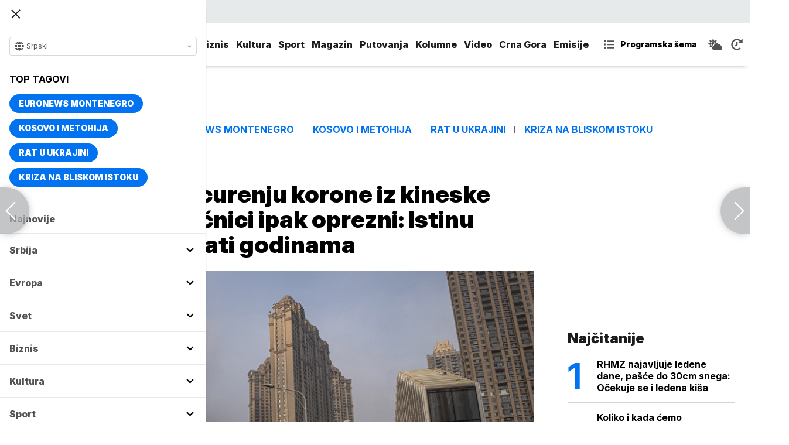

--- FILE ---
content_type: text/html; charset=UTF-8
request_url: https://www.euronews.rs/svet/fokus/79662/ozivele-teorije-o-curenju-korone-iz-kineske-laboratorije-naucnici-ipak-oprezni-istinu-cemo-mozda-cekati-godinama/vest
body_size: 40894
content:
<!DOCTYPE html>
<html lang="sr">
    <head>
        <link rel="shortcut icon" href="/favicon.ico" />

        <meta name="app-context" content="article">
<title>Oživele teorije o curenju korone iz kineske laboratorije, naučnici ipak oprezni: Istinu ćemo možda čekati godinama</title>
<meta charset="UTF-8">
<meta name="viewport" content="width=device-width, initial-scale=1.0">
<meta name="author" content="Euronews">
<meta name="description" content="Otkako je pre tri godine počela pandemija koronavirusa, njeno poreklo pretvorilo se u žestoku naučnu i političku debatu.,juronjuz srbija, euronjuz srbija, euronjuz serbia, euronews srbija, juronjuz, euronjuz">
<meta name="keywords" content="Vuhan, Kina, Korona, Kovid 19, Koronavirus, FBI,juronjuz srbija, euronjuz srbija, euronjuz serbia, euronews srbija, juronjuz, euronjuz">
<meta name="news_keywords" content="Vuhan, Kina, Korona, Kovid 19, Koronavirus, FBI,juronjuz srbija, euronjuz srbija, euronjuz serbia, euronews srbija, juronjuz, euronjuz">

<link rel="canonical" href="https://www.euronews.rs/svet/fokus/79662/ozivele-teorije-o-curenju-korone-iz-kineske-laboratorije-naucnici-ipak-oprezni-istinu-cemo-mozda-cekati-godinama/vest">



<!--alternate links-->
<link rel="alternate" href="https://www.euronews.rs/" hreflang="sr">
<link rel="alternate" href="https://www.euronews.com/" hreflang="en">
<link rel="alternate" href="https://fr.euronews.com/" hreflang="fr">
<link rel="alternate" href="https://de.euronews.com/" hreflang="de">
<link rel="alternate" href="https://it.euronews.com/" hreflang="it">
<link rel="alternate" href="https://es.euronews.com/" hreflang="es">
<link rel="alternate" href="https://pt.euronews.com/" hreflang="pt">
<link rel="alternate" href="https://ru.euronews.com/" hreflang="ru">
<link rel="alternate" href="https://tr.euronews.com/" hreflang="tr">
<link rel="alternate" href="https://arabic.euronews.com/" hreflang="ar">
<link rel="alternate" href="https://gr.euronews.com/" hreflang="gr">
<link rel="alternate" href="https://hu.euronews.com/" hreflang="hu">
<link rel="alternate" href="https://per.euronews.com/" hreflang="fa">
<link rel="alternate" href="https://www.euronews.al/al" hreflang="al">
<link rel="alternate" href="https://www.euronews.ro/" hreflang="ro">

<!--ios compatibility-->
<meta name="apple-mobile-web-app-capable" content="yes">
<meta name="apple-mobile-web-app-title" content="Euronews.rs">
<meta name="apple-itunes-app" content="app-id=1582475666">
<link rel="apple-touch-icon" href="https://www.euronews.rs/files/apple-icon-144x144.png">


    <script src="https://js.hcaptcha.com/1/api.js?hl=sr" async defer></script>

<!--Android compatibility-->

<meta name="mobile-web-app-capable" content="yes">
<meta name="application-name" content="Euronews.rs">
<meta name="google-play-app" content="app-id=euronews.rs">
<link rel="icon" type="image/png" href="https://www.euronews.rs/files/android-icon-192x192.png">

<meta property="fb:app_id" content="966242223397117">
<meta property="og:locale" content="sr">
<meta property="og:site_name" content="Euronews.rs">
<meta property="og:url" content="https://www.euronews.rs/svet/fokus/79662/ozivele-teorije-o-curenju-korone-iz-kineske-laboratorije-naucnici-ipak-oprezni-istinu-cemo-mozda-cekati-godinama/vest">
<meta property="og:type" content="article">
<meta property="og:title" content="Oživele teorije o curenju korone iz kineske laboratorije, naučnici ipak oprezni: Istinu ćemo možda čekati godinama">
<meta property="og:description" content="Otkako je pre tri godine počela pandemija koronavirusa, njeno poreklo pretvorilo se u žestoku naučnu i političku debatu.">
<meta property="og:image" content="https://www.euronews.rs/data/images/2021-05-24/3744_h-56642668_s.jpg" />
<meta property="og:locale:alternate" content="sr-RS">
<meta property="og:locale:alternate" content="en-GB">
<meta property="og:locale:alternate" content="fr-FR">
<meta property="og:locale:alternate" content="de-DE">
<meta property="og:locale:alternate" content="it-IT">
<meta property="og:locale:alternate" content="es-ES">
<meta property="og:locale:alternate" content="pt-PT">
<meta property="og:locale:alternate" content="ru-RU">
<meta property="og:locale:alternate" content="ar-AE">
<meta property="og:locale:alternate" content="tr-TR">
<meta property="og:locale:alternate" content="fa-IR">
<meta property="og:locale:alternate" content="uk-UA">
<meta property="og:locale:alternate" content="el-GR">
<meta property="og:locale:alternate" content="hu-HU">
<meta name="twitter:site" content="@euronews">
<meta name="twitter:title" content="Oživele teorije o curenju korone iz kineske laboratorije, naučnici ipak oprezni: Istinu ćemo možda čekati godinama">
<meta name="twitter:description" content="Otkako je pre tri godine počela pandemija koronavirusa, njeno poreklo pretvorilo se u žestoku naučnu i političku debatu.">
<meta property="fb:pages" content="101402598109">

<!--MSaplication compatibility-->

<link rel="mask-icon" href="https://www.euronews.rs/files/favicons/safari-pinned-tab.svg" color="#003865">
<meta name="msapplication-TileColor" content="#003865">
<meta name="msapplication-TileImage" content="https://www.euronews.rs/files/favicons/mstile-144x144.png">
<meta name="msapplication-config" content="browserconfig.xml">
<meta name="msapplication-tooltip" content="Euronews.rs">
<meta name="msapplication-window" content="width=1280;height=1024">
<meta name="msapplication-navbutton-color" content="#003865">
<meta name="msapplication-starturl" content="./">
<meta name="msapplication-square70x70logo" content="https://www.euronews.rs/files/favicons/mstile-small.jpg">
<meta name="msapplication-square150x150logo" content="https://www.euronews.rs/files/favicons/mstile-medium.jpg">
<meta name="msapplication-wide310x150logo" content="https://www.euronews.rs/files/favicons/mstile-wide.jpg">
<meta name="msapplication-square310x310logo" content="https://www.euronews.rs/files/favicons/mstile-large.jpg">

<meta name="referrer" content="no-referrer-when-downgrade">

<script>

    window.keyValues = {"pageType":"article","articleId":79662,"bannerSafe":"1","articleCategory":"Fokus","articleTags":["Vuhan","Kina","Korona","Kovid 19","Koronavirus","FBI"]};

</script>

    <meta property="og:image:alt" content="Oživele teorije o curenju korone iz kineske laboratorije, naučnici ipak oprezni: Istinu ćemo možda čekati godinama">
    <meta property="og:image:type" content="image/jpeg">
    <meta property="og:image:height" content="600">
    <meta property="og:image:width" content="900">
    <meta property="article:published_time" content="2023-03-02 15:16:00">
    <meta property="article:modified_time" content="2023-03-02 15:16:00">
    <meta property="article:section" content="svet-fokus">
    <meta property="twitter:image:alt" content="Oživele teorije o curenju korone iz kineske laboratorije, naučnici ipak oprezni: Istinu ćemo možda čekati godinama">


    <meta name="parsely-title" content="Oživele teorije o curenju korone iz kineske laboratorije, naučnici ipak oprezni: Istinu ćemo možda čekati godinama" />
    <meta name="parsely-link" content="https://www.euronews.rs/svet/fokus/79662/ozivele-teorije-o-curenju-korone-iz-kineske-laboratorije-naucnici-ipak-oprezni-istinu-cemo-mozda-cekati-godinama/vest" />
    <meta name="parsely-type" content="post" />
    <meta name="parsely-image-url" content="https://www.euronews.rs/data/images/2021-05-24/3744_h-56642668_orig.jpg" />
    <meta name="parsely-pub-date" content="2023-03-02T14:16:00+00:00" />
    <meta name="parsely-section" content="Svet" />
    <meta name="parsely-author" content="Nevena Zdravkovic" />

    <script type="application/ld+json">
        {
            "@context": "http://schema.org",
            "@graph":[
                {
                    "@type": "NewsArticle",
                    "mainEntityOfPage": {
                        "@type": "WebPage",
                        "@id": "https://www.euronews.rs/svet/fokus/79662/ozivele-teorije-o-curenju-korone-iz-kineske-laboratorije-naucnici-ipak-oprezni-istinu-cemo-mozda-cekati-godinama/vest"
                    },
                    "headline": "Oživele teorije o curenju korone iz kineske laboratorije, naučnici ipak oprezni: Istinu ćemo možda čekati godinama",
                    "description": "Otkako je pre tri godine počela pandemija koronavirusa, njeno poreklo pretvorilo se u žestoku naučnu i političku debatu.",
                    "articleBody": "Otkako je pre tri godine počela pandemija koronavirusa, njeno poreklo pretvorilo se u žestoku naučnu i političku debatu. Trenutno postoje dve glavne teorije - prva da je virus pre&amp;scaron;ao sa životinja na ljude najverovatnije na pijaci u gradu Vuhan u Kini i druga koja govori da se virus pro&amp;scaron;irio iz laboratorije u Vuhanu nakon slučajnog curenja.Ova druga teorija, međutim, počela je da dobija na snazi ove nedelje nakon &amp;scaron;to je direktor FBI Kristofer Rej u intervjuu za Foks njuz rekao da je kovid 19 &amp;quot;najverovatnije&amp;quot; potekao iz &amp;quot;laboratorije koju kontroli&amp;scaron;e kineska vlada&amp;quot;.Njegovi komentari stigli su samo nekoliko dana po&amp;scaron;to je u ažuriranoj poverljivoj studiji američkog Ministarstva energetike iz 2021. dostavljenoj Beloj kući navedeno da postoji &amp;quot;niska procena uverenja&amp;quot; da virus koji je izazvao pandemiju potiče iz kineskog Centra za kontrolu bolestu u Vuhanu u Kini. Ovo nije ista institucija kao i Institut za virusologiju Vuhan, laboratorija koja se takođe smatrala mogućim izvorom.Niska procena uverenja znači da dobijene informacije nisu dovoljno pouzdane da bi se doneo čvrst zaključak.Kao odgovor, Kina je osudila tvrdnje FBI, a portparolka Ministarstva inostranih poslova Mao Ning je rekla da &amp;quot;da dotične strane treba da prestanu da podstiču argumente o curenju iz laboratorije, prestanu da blate Kinu i prestanu da politizuju pitanje porekla virusa&amp;quot;.&amp;Scaron;ta kaže naučna zajednica?Izjava direktora FBI naglasila je i podele u američkoj vladi jer veći deo obave&amp;scaron;tajne zajednice i dalje veruje da se kovid pojavio prirodno u divljini ili da i dalje postoji premalo dokaza da bi se doneo sud. Portparol Bele kuće Džon Kirbi rekao je u ponedeljak da američka vlada nema konačan zaključak i konsenzus o poreklu pandemije.U istraživačkom radu iz 2021. godine u časopisu Sel, naučnici su naveli da je virus kovid 19 deveti dokumentovani koronavirus koji je zarazio ljude, a svi prethodni su nastali od životinja. Dve studije, koje je pro&amp;scaron;le godine objavio časopis Sajens, potkrepile su teoriju o životinjskom poreklu. Naučna zajednica je oko ovog pitanja dakle jo&amp;scaron; manje podeljena. Virolozi kažu da postoje &amp;quot;veoma ubedljivi&amp;quot; podaci koji ukazuju na životinjsko ili zoonotsko poreklo, pi&amp;scaron;e Euronews.EPA/ROMAN PILIPEYSveobuhvatna i recenzirana studija objavljena u julu 2022. u časopisu Sajens zaključuje da je koronavirus najverovatnije pre&amp;scaron;ao sa životinja u kavezu na ljude na veleprodajnoj pijaci morskih plodova Huanan jo&amp;scaron; u decembru 2019. godine.Jedna od kritika stručnjaka koji proučavaju virus je da nisu u mogućnosti da pogledaju dokaze na kojima FBI zasniva svoju tvrdnju o curenju iz laboratorije.&amp;quot;Problem je u tome &amp;scaron;to se informacije ne dele. Tako da je veoma te&amp;scaron;ko videti kako se to može uporediti sa informacijama koje postoje o prelivanju zoonoza. Ako stignu novi dokazi koje treba pregledati i onda možda dođete do drugačijeg zaključka, to nije problem. Problem je u tome &amp;scaron;to ovo nije naučna diskusija, već politička diskusija. I me&amp;scaron;anje ta dva, po mom mi&amp;scaron;ljenju, čini diskusiju veoma te&amp;scaron;kom&amp;quot;, rekla je Marion Kupmans, jedna od autorki sutije Sajensa.Situacija je postala jako politizovana debata koja je sukobila Zapad i Kinu, a drugi problem je transparentnost Pekinga.&amp;quot;Te&amp;scaron;ko je pripisati poreklo pandemije kovida 19, ne manje važno, do trenutka kada je SZO pregledala trži&amp;scaron;te Huanana ono je bilo dezinfikovano, uklonjeni su forenzički dokazi&amp;quot;, rekao je za Euronews Kris Njuman, istraživač zoologije na Univerzitetu Oksford.1/n Spent part of the day with media explaining why the natural origins of Covid was predicted/predictable, and supported by papers in our best journals. In contrast the public evidence for lab leak is flimsy to non-existent. So unless DOE is sitting on unique classified data&amp;hellip;&amp;mdash; Prof Peter Hotez MD PhD (@PeterHotez) February 28, 2023Piter Hotez, američki naučnik za vakcine, osudio je izjave FBI na Tviteru, nazivajući to &amp;quot;dezinformacijama&amp;quot;.&amp;quot;Javni dokazi o curenju iz laboratorije su slabi do nepostojeći. Dakle, osim ako Ministarstvo energetike ne sedi na jedinstvenim poverljivim podacima, &amp;scaron;to je moguće, ali sumnjam u to s obzirom na procenu niskog uverenja, ovo možda neće ni&amp;scaron;ta unaprediti. Kovid poput SARS i MERS je nastao od slepih mi&amp;scaron;eva i inficirao je ljude nakon &amp;scaron;to je pre&amp;scaron;ao sa drugog srednjeg životinjskog domaćina&amp;quot;, napisao je on.&amp;quot;Sve pretpostavke i dalje na stolu&amp;quot;Zajednička istraga Kine i Svetske zdravstvene organizacije (SZO) iz 2021. godine nazvala je teoriju o curenju u laboratoriji &amp;quot;izuzetno malo verovatnom&amp;quot;.Međutim, ta istraga SZO je veoma kritikovana i njen generalni direktor Tedros Adhanom Gebrejesus, od tada je pozvao na novu istragu.&amp;quot;Pozivamo Kinu i naučnu zajednicu da preduzmu neophodna istraživanja u tom pravcu. Dok ne budemo imali vi&amp;scaron;e dokaza, sve hipoteze su i dalje na stolu&amp;quot;, rekao je portparol SZO izjavi.profimediaU međuvremenu, neki virolozi kao &amp;scaron;to je Marion Kupmans brinu da bi izjava FBI mogla da dovede do novog talasa uznemiravanja naučnika.&amp;quot;To je zabrinjavajuće. To je kontroverzna tema, zato se nadam da se oni (FBI) zaista pona&amp;scaron;aju odgovorno i dele informacije kako bi se zaista mogle pratiti&amp;quot;, rekla je.Ona je za Euronews navela da su ona i njeni saradnici bili napadani i na mrežama i van njih od početka pandemije zbog svog istraživanja.Naučnici nas takođe podsećaju da je izuzetno komplikovano doći do definitivnog zaključka o poreklu kovida 19. Bilo je potrebno 29 godina da se identifikuje izvor ebole i 26 za HIV/AIDS. Tako da možda nećemo uskoro dobiti zaključak o poreklu virusa. Ali za naučnike koji proučavaju virus, važno je da uče iz pandemije, a ne da pripisuju krivicu.&amp;quot;Zaista nije vitalno deliti krivicu, već naučiti iz ove pandemije i preduzeti sve moguće korake da sprečimo da se ova vrsta katastrofe ponovi u budućnosti&amp;quot;, rekao je Njumen.",
                    "dateCreated": "2023-03-02T14:16:00+00:00",
                    "datePublished": "2023-03-02 15:16:00",
                    "dateModified": "2023-03-02 15:16:00",
                    "image": {
                        "@type": "ImageObject",
                        "url": "https://www.euronews.rs/data/images/2021-05-24/3744_h-56642668_orig.jpg",
                        "height": "600",
                        "width": "900",
                        "caption": "",
                        "thumbnail": "https://www.euronews.rs/data/images/2021-05-24/3744_h-56642668_orig.jpg",
                        "publisher": {
                            "@type": "Organization",
                            "name": "euronews",
                            "url": "https://www.euronews.rs/files/img/logo-new.png"
                        }
                    },
                    "author": {
                        "@type": "Person",
                        "name": "Euronews",
                        "sameAs": "https://twitter.com/euronews"
                    },
                    "creator": "Nevena Zdravkovic",
                    "articleSection": "Svet",
                    "publisher": {
                        "@type": "Organization",
                        "name": "Euronews",
                        "legalName": "Euronews",
                        "url": "https://www.euronews.rs",
                        "logo": {
                            "@type": "ImageObject",
                            "url": "https://www.euronews.rs/files/logo-red.png",
                            "width": 167,
                            "height": 107
                        },
                        "sameAs": [
                            "https://www.facebook.com/euronewsserbia",
                            "https://twitter.com/EuronewsSerbia",
                            "",
                            "https://www.instagram.com/euronews_serbia/",
                            "https://www.linkedin.com/company/euronews-serbia"
                        ]
                    }
                },
                {
                    "@type": "BreadcrumbList",
                    "itemListElement": [
                        {
                            "@type": "ListItem",
                            "position": 1,
                            "name": "Home",
                            "item": "https://www.euronews.rs"
                        },
                        {
                            "@type": "ListItem",
                            "position": 2,
                            "name": "Svet",
                            "item": "https://www.euronews.rs/svet"
                        },
                        {
                            "@type": "ListItem",
                            "position": 3,
                            "name": "Fokus",
                            "item": "https://www.euronews.rs/svet/fokus"
                        },
                        {
                            "@type": "ListItem",
                            "position": 4,
                            "name": "Oživele teorije o curenju korone iz kineske laboratorije, naučnici ipak oprezni: Istinu ćemo možda čekati godinama",
                            "item": "https://www.euronews.rs/svet/fokus/79662/ozivele-teorije-o-curenju-korone-iz-kineske-laboratorije-naucnici-ipak-oprezni-istinu-cemo-mozda-cekati-godinama/vest"
                        }
                    ]
                },
                {
                    "@type": "WebSite",
                    "name": "Euronews.rs",
                    "url": "https://www.euronews.rs",
                    "potentialAction": {
                        "@type": "SearchAction",
                        "target": "https://www.euronews.rs/search?query={query}",
                        "query-input": "required name=query"
                    },
                    "sameAs": [
                        "https://www.facebook.com/euronewsserbia",
                        "https://twitter.com/EuronewsSerbia",
                        "",
                        "https://www.instagram.com/euronews_serbia/",
                        "https://www.linkedin.com/company/euronews-serbia"
                    ]
                }
            ]
        }
    </script>


<link rel="home" href="/" title="homepage">



<!--CSS FILES-->
<link rel="preconnect" href="https://fonts.gstatic.com" crossorigin>

<link rel="preload" as="font" href="/files/css/fonts/FontAwesome/FontAwesome5Free-Solid.woff2" type="font/woff2" crossorigin="anonymous">

<link  rel="preload" as="style" href="https://fonts.googleapis.com/css2?family=Merriweather:wght@400;700&family=Open+Sans:wght@400;700&display=swap">
<link  rel="stylesheet" href="https://fonts.googleapis.com/css2?family=Merriweather:wght@400;700&family=Open+Sans:wght@400;700&display=swap">
<link href="https://fonts.googleapis.com/css2?family=Inter:ital,opsz,wght@0,14..32,100..900;1,14..32,100..900&display=swap" rel="stylesheet">

<link href="https://www.euronews.rs/files/css/jquery.fancybox.min.css?v=3" rel="stylesheet" type="text/css"/>
<link href="https://www.euronews.rs/files/css/swiper.css?v=3" rel="stylesheet" type="text/css"/>
<link href="https://www.euronews.rs/files/css/owl.carousel.css?v=3" rel="stylesheet" type="text/css"/>
<link href="https://www.euronews.rs/files/css/select2.css?v=3" rel="stylesheet" type="text/css"/>
<link href="https://www.euronews.rs/files/fontawesome/css/all.css?v=3" rel="stylesheet" type="text/css"/>

    
<link href="https://www.euronews.rs/files/css/theme.css?v=3" rel="stylesheet" type="text/css"/> 
<link href="https://www.euronews.rs/files/css/custom.css?v=3" rel="stylesheet" type="text/css"/> 


<meta name="google-site-verification" content="VaL2gITNI4zp0ivQ7eOyklZW1nslSaKkfUFHMkvwDCg" />

<script src="//cdn.orangeclickmedia.com/tech/euronews.rs/ocm.js" async="async"></script>
<script async="async" src="//securepubads.g.doubleclick.net/tag/js/gpt.js"></script>
<script>
window.googletag = window.googletag || {}
window.googletag.cmd = window.googletag.cmd || []
googletag.cmd.push(() => {
googletag.pubads().setCentering(true)
googletag.pubads().enableSingleRequest()
googletag.pubads().disableInitialLoad()
googletag.enableServices()
})
</script>
                                                                    <!-- (C)2000-2024 Gemius SA - gemiusPrism  / euronews.rs/Default section -->
<script type="text/javascript">
var pp_gemius_identifier = '..GV73P.0T8tWVLxdBUTDbPofbr_.yOGT4SwnkJJ7QD.K7';
// lines below shouldn't be edited
function gemius_pending(i) { window[i] = window[i] || function() {var x = window[i+'_pdata'] = window[i+'_pdata'] || []; x[x.length]=Array.prototype.slice.call(arguments, 0);};};
(function(cmds) { var c; while(c = cmds.pop()) gemius_pending(c)})(['gemius_cmd', 'gemius_hit', 'gemius_event', 'gemius_init', 'pp_gemius_hit', 'pp_gemius_event', 'pp_gemius_init']);
window.pp_gemius_cmd = window.pp_gemius_cmd || window.gemius_cmd;
(function(d,t) {try {var gt=d.createElement(t),s=d.getElementsByTagName(t)[0],l='http'+((location.protocol=='https:')?'s':''); gt.setAttribute('async','async');
gt.setAttribute('defer','defer'); gt.src=l+'://gars.hit.gemius.pl/xgemius.js'; s.parentNode.insertBefore(gt,s);} catch (e) {}})(document,'script');
</script>
                    
        <!-- Global site tag (gtag.js) - Google Analytics -->
        <script async src="https://www.googletagmanager.com/gtag/js?id=UA-196545583-1"></script>
        <script>
        window.dataLayer = window.dataLayer || [];
        function gtag(){dataLayer.push(arguments);}
        gtag('js', new Date());

        gtag('config', 'UA-196545583-1');
        </script>

        <script type="text/javascript">
            function e(e){var t=!(arguments.length>1&&void 0!==arguments[1])||arguments[1],c=document.createElement("script");c.src=e,t?c.type="module":(c.async=!0,c.type="text/javascript",c.setAttribute("nomodule",""));var n=document.getElementsByTagName("script")[0];n.parentNode.insertBefore(c,n)}function t(t,c,n){var a,o,r;null!==(a=t.marfeel)&&void 0!==a||(t.marfeel={}),null!==(o=(r=t.marfeel).cmd)&&void 0!==o||(r.cmd=[]),t.marfeel.config=n,t.marfeel.config.accountId=c;var i="https://sdk.mrf.io/statics";e("".concat(i,"/marfeel-sdk.js?id=").concat(c),!0),e("".concat(i,"/marfeel-sdk.es5.js?id=").concat(c),!1)}!function(e,c){var n=arguments.length>2&&void 0!==arguments[2]?arguments[2]:{};t(e,c,n)}(window,2795,{} /*config*/);
        </script>

        <!-- Facebook Pixel Code -->
        <script>
            !function(f,b,e,v,n,t,s)
            {if(f.fbq)return;n=f.fbq=function(){n.callMethod?
            n.callMethod.apply(n,arguments):n.queue.push(arguments)};
            if(!f._fbq)f._fbq=n;n.push=n;n.loaded=!0;n.version='2.0';
            n.queue=[];t=b.createElement(e);t.async=!0;
            t.src=v;s=b.getElementsByTagName(e)[0];
            s.parentNode.insertBefore(t,s)}(window, document,'script',
            'https://connect.facebook.net/en_US/fbevents.js');
            fbq('init', '327419109010816');
            fbq('track', 'PageView');
            </script>
            <noscript><img height="1" width="1" style="display:none"
            src="https://www.facebook.com/tr?id=327419109010816&ev=PageView&noscript=1"
        /></noscript>
        <!-- End Facebook Pixel Code -->
    </head>
    <body>
       
        
                
            <img src='https://www.euronews.rs/data/images/2021-05-24/3744_h-56642668_orig.jpg' style='display:none;'>

        <section class="top-navbar >">
    <div class="container">
        <div class="languages-menu">
    <p class="current-language">
        <span class="globe-icon">
            <svg width='16' height="16">
                <use xlink:href="/files/fontawesome/solid.svg#globe"></use>
            </svg>
        </span>
        Srpski
        <span class="arrow">
            <svg width='7' height="7">
                <use xlink:href="/files/fontawesome/solid.svg#chevron-down"></use>
            </svg>
        </span>
    </p>
    <div class="languages-list">
        <ul class="languages-list-inner">
            <li>
                <a href="https://www.euronews.com/">English</a>
            </li>
            <li>
                <a href="https://fr.euronews.com/">Français</a>
            </li>
            <li>
                <a href="https://de.euronews.com/">Deutsch</a>
            </li>
            <li>
                <a href="https://it.euronews.com/">Italiano</a>
            </li>
            <li>
                <a href="https://es.euronews.com/">Español</a>
            </li>
            <li>
                <a href="https://pt.euronews.com/">Português</a>
            </li>
            <li>
                <a href="https://ru.euronews.com/">Русский</a>
            </li>
            <li>
                <a href="https://tr.euronews.com/">Türkçe</a>
            </li>
            <li>
                <a href="https://gr.euronews.com/">Ελληνικά</a>
            </li>
            <li>
                <a href="https://hu.euronews.com/">Magyar</a>
            </li>
            <li>
                <a href="https://per.euronews.com/">فارسی</a>
            </li>
            <li>
                <a href="https://arabic.euronews.com/">العربية</a>
            </li>
            <li>
                <a href="https://www.euronews.al/al">Shqip</a>
            </li>
            <li>
                <a href="https://www.euronews.ro/">Română</a>
            </li>
            <li>
                <a href="https://www.euronews.ba/">BHS</a>
            </li>
        </ul>
    </div>
</div>        <form class="search-form" method="get" action="/search">
    <span class="close-search-form"></span>    
    <div class="form-group mb-0 ">
        <div class="input-group">
            <input type="text" class="form-control" placeholder="Pretraga" name="query" value="">
            <div class="input-group-append">
                <button class="btn btn-primary" type="submit">
                    <svg width='16' height="16">
                        <use xlink:href="/files/fontawesome/solid.svg#search"></use>
                    </svg>
                </button>
            </div>
        </div>
    </div>
</form>    </div>
</section>
<header class="header-redesign ">
    <section class="header-bottom">
        <div class="container">
            <button class='navbar-toggler'>
                <span></span>
                <span></span>
                <span></span>
            </button>
            <a href="https://www.euronews.rs" class='navbar-brand'>
                <img src="/files/img/logo-redesign.png" alt="Euronews logo" width="72" height="72">
            </a>
                            <div class='main-menu d-flex'>
                    <ul class='navbar-nav list-unstyled'>
                                                                                                                                            <li class='nav-item'>
                                <a class='nav-link' href="/srbija">Srbija</a>
                            </li>
                                                                                <li class='nav-item'>
                                <a class='nav-link' href="/evropa">Evropa</a>
                            </li>
                                                                                <li class='nav-item'>
                                <a class='nav-link' href="/svet">Svet</a>
                            </li>
                                                                                <li class='nav-item'>
                                <a class='nav-link' href="/biznis">Biznis</a>
                            </li>
                                                                                <li class='nav-item'>
                                <a class='nav-link' href="/kultura">Kultura</a>
                            </li>
                                                                                <li class='nav-item'>
                                <a class='nav-link' href="/sport">Sport</a>
                            </li>
                                                                                <li class='nav-item'>
                                <a class='nav-link' href="/magazin">Magazin</a>
                            </li>
                                                                                <li class='nav-item'>
                                <a class='nav-link' href="/putovanja">Putovanja</a>
                            </li>
                                                                                <li class='nav-item'>
                                <a class='nav-link' href="/kolumne">Kolumne</a>
                            </li>
                                                                                <li class='nav-item'>
                                <a class='nav-link' href="/video">Video</a>
                            </li>
                                                                                <li class='nav-item'>
                                <a class='nav-link' href="/crna-gora">Crna Gora</a>
                            </li>
                                                <li class="nav-item">
                            <a class="nav-link" href="/emisije" title="Emisije">Emisije</a>
                        </li>
                        <li class='nav-item more'>
                            <a class='nav-link' href="#">More<span class='fas fa-caret-down'></span></a>
                            <div class='more-navbar-wrapper'>

                                <ul class='more-navbar-nav list-unstyled'>
                                                                                                                                                                                                        <li class='nav-item'>
                                            <a class='nav-link' href="/srbija">Srbija</a>
                                        </li>
                                                                                                                    <li class='nav-item'>
                                            <a class='nav-link' href="/evropa">Evropa</a>
                                        </li>
                                                                                                                    <li class='nav-item'>
                                            <a class='nav-link' href="/svet">Svet</a>
                                        </li>
                                                                                                                    <li class='nav-item'>
                                            <a class='nav-link' href="/biznis">Biznis</a>
                                        </li>
                                                                                                                    <li class='nav-item'>
                                            <a class='nav-link' href="/kultura">Kultura</a>
                                        </li>
                                                                                                                    <li class='nav-item'>
                                            <a class='nav-link' href="/sport">Sport</a>
                                        </li>
                                                                                                                    <li class='nav-item'>
                                            <a class='nav-link' href="/magazin">Magazin</a>
                                        </li>
                                                                                                                    <li class='nav-item'>
                                            <a class='nav-link' href="/putovanja">Putovanja</a>
                                        </li>
                                                                                                                    <li class='nav-item'>
                                            <a class='nav-link' href="/kolumne">Kolumne</a>
                                        </li>
                                                                                                                    <li class='nav-item'>
                                            <a class='nav-link' href="/video">Video</a>
                                        </li>
                                                                                                                    <li class='nav-item'>
                                            <a class='nav-link' href="/crna-gora">Crna Gora</a>
                                        </li>
                                                                        <li class="nav-item">
                                        <a class="nav-link" href="/emisije" title="Emisije">Emisije</a>
                                    </li>
                                </ul>
                            </div>
                        </li>
                    </ul>
                    <div class='more-links'>
                        <a href="https://www.euronews.rs/programska-sema" class='program-icon'>
                            <svg width='18' height="18">
                                <use xlink:href="/files/fontawesome/solid.svg#list-ul"></use>
                            </svg>
                            <span>Programska šema</span>
                        </a>
                        <a href="https://www.euronews.rs/vremenska-prognoza" class='weather-icon'>
                            <svg width='24' height="24">
                                <use xlink:href="/files/fontawesome/solid.svg#cloud-sun"></use>
                            </svg>
                        </a>
                        <a href="https://www.euronews.rs/najnovije-vesti-dana" class='just-in-icon'>
                            <svg width='20' height="20">
                                <use xlink:href="/files/fontawesome/solid.svg#history"></use>
                            </svg>
                        </a>
                        <a href="https://www.euronews.rs/tv-uzivo" class='live-icon'>
                            <span>TV uživo</span>
                        </a>
                    </div>
                </div>
                    </div>
            </section>
</header>
<div class='sidebar-menu '>
    <button class='navbar-close'>
        <span></span>
        <span></span>
        <span></span>
    </button>
    <div class="languages-menu">
    <p class="current-language">
        <span class="globe-icon">
            <svg width='16' height="16">
                <use xlink:href="/files/fontawesome/solid.svg#globe"></use>
            </svg>
        </span>
        Srpski
        <span class="arrow">
            <svg width='7' height="7">
                <use xlink:href="/files/fontawesome/solid.svg#chevron-down"></use>
            </svg>
        </span>
    </p>
    <div class="languages-list">
        <ul class="languages-list-inner">
            <li>
                <a href="https://www.euronews.com/">English</a>
            </li>
            <li>
                <a href="https://fr.euronews.com/">Français</a>
            </li>
            <li>
                <a href="https://de.euronews.com/">Deutsch</a>
            </li>
            <li>
                <a href="https://it.euronews.com/">Italiano</a>
            </li>
            <li>
                <a href="https://es.euronews.com/">Español</a>
            </li>
            <li>
                <a href="https://pt.euronews.com/">Português</a>
            </li>
            <li>
                <a href="https://ru.euronews.com/">Русский</a>
            </li>
            <li>
                <a href="https://tr.euronews.com/">Türkçe</a>
            </li>
            <li>
                <a href="https://gr.euronews.com/">Ελληνικά</a>
            </li>
            <li>
                <a href="https://hu.euronews.com/">Magyar</a>
            </li>
            <li>
                <a href="https://per.euronews.com/">فارسی</a>
            </li>
            <li>
                <a href="https://arabic.euronews.com/">العربية</a>
            </li>
            <li>
                <a href="https://www.euronews.al/al">Shqip</a>
            </li>
            <li>
                <a href="https://www.euronews.ro/">Română</a>
            </li>
            <li>
                <a href="https://www.euronews.ba/">BHS</a>
            </li>
        </ul>
    </div>
</div>    <div class="top-tags">
    <h4 class="top-tags-label">Top tagovi</h4>
    <div class="top-tags-list">
                    
            <a  href="/tema/176952/euronews-montenegro" title="Euronews Montenegro"> Euronews Montenegro </a>
                    
            <a  href="/tema/231/kosovo-i-metohija" title="Kosovo i Metohija"> Kosovo i Metohija </a>
                    
            <a  href="/tema/44412/rat-u-ukrajini" title="Rat u Ukrajini"> Rat u Ukrajini </a>
                    
            <a  href="/tema/129945/kriza-na-bliskom-istoku" title="Kriza na Bliskom istoku"> Kriza na Bliskom istoku </a>
            </div>
</div>
    <ul class='navbar-nav list-unstyled'>
        <li class='nav-item'>
            <a class='nav-link' href="https://www.euronews.rs/najnovije-vesti-dana">Najnovije</a>
        </li>
                                                                                                        <li class='nav-item'>
                    <a class='nav-link' href="/srbija">Srbija
                        <span class="toggle-submenu submenu-chevron">
                            <svg width='17' height="14">
                                <use xlink:href="/files/fontawesome/solid.svg#chevron-down"></use>
                            </svg>
                        </span>
                    </a>
                                            <ul class="submenu">
                                                            <li class="submenu-item">
                                    <a href="/srbija/politika" class="submenu-link">Politika</a>
                                </li>
                                                            <li class="submenu-item">
                                    <a href="/srbija/drustvo" class="submenu-link">Društvo</a>
                                </li>
                                                            <li class="submenu-item">
                                    <a href="/srbija/aktuelno" class="submenu-link">Aktuelno</a>
                                </li>
                                                    </ul>
                                    </li>
                                                            <li class='nav-item'>
                    <a class='nav-link' href="/evropa">Evropa
                        <span class="toggle-submenu submenu-chevron">
                            <svg width='17' height="14">
                                <use xlink:href="/files/fontawesome/solid.svg#chevron-down"></use>
                            </svg>
                        </span>
                    </a>
                                            <ul class="submenu">
                                                            <li class="submenu-item">
                                    <a href="/evropa/vesti" class="submenu-link">Vesti</a>
                                </li>
                                                            <li class="submenu-item">
                                    <a href="/evropa/region" class="submenu-link">Region</a>
                                </li>
                                                            <li class="submenu-item">
                                    <a href="/evropa/briselske-vesti" class="submenu-link">Briselske vesti</a>
                                </li>
                                                            <li class="submenu-item">
                                    <a href="/evropa/neistrazena-evropa" class="submenu-link">Neistražena Evropa</a>
                                </li>
                                                    </ul>
                                    </li>
                                                            <li class='nav-item'>
                    <a class='nav-link' href="/svet">Svet
                        <span class="toggle-submenu submenu-chevron">
                            <svg width='17' height="14">
                                <use xlink:href="/files/fontawesome/solid.svg#chevron-down"></use>
                            </svg>
                        </span>
                    </a>
                                            <ul class="submenu">
                                                            <li class="submenu-item">
                                    <a href="/svet/fokus" class="submenu-link">Fokus</a>
                                </li>
                                                            <li class="submenu-item">
                                    <a href="/svet/planeta" class="submenu-link">Planeta</a>
                                </li>
                                                            <li class="submenu-item">
                                    <a href="/svet/globalni-trendovi" class="submenu-link">Globalni trendovi</a>
                                </li>
                                                    </ul>
                                    </li>
                                                            <li class='nav-item'>
                    <a class='nav-link' href="/biznis">Biznis
                        <span class="toggle-submenu submenu-chevron">
                            <svg width='17' height="14">
                                <use xlink:href="/files/fontawesome/solid.svg#chevron-down"></use>
                            </svg>
                        </span>
                    </a>
                                            <ul class="submenu">
                                                            <li class="submenu-item">
                                    <a href="/biznis/biznis-vesti" class="submenu-link">Biznis vesti</a>
                                </li>
                                                            <li class="submenu-item">
                                    <a href="/biznis/novac" class="submenu-link">Novac</a>
                                </li>
                                                            <li class="submenu-item">
                                    <a href="/biznis/privreda" class="submenu-link">Privreda</a>
                                </li>
                                                            <li class="submenu-item">
                                    <a href="/biznis/nekretnine" class="submenu-link">Nekretnine</a>
                                </li>
                                                            <li class="submenu-item">
                                    <a href="/biznis/biznis-lideri" class="submenu-link">Biznis lideri</a>
                                </li>
                                                            <li class="submenu-item">
                                    <a href="/biznis/agrobiznis" class="submenu-link">Agrobiznis</a>
                                </li>
                                                    </ul>
                                    </li>
                                                            <li class='nav-item'>
                    <a class='nav-link' href="/kultura">Kultura
                        <span class="toggle-submenu submenu-chevron">
                            <svg width='17' height="14">
                                <use xlink:href="/files/fontawesome/solid.svg#chevron-down"></use>
                            </svg>
                        </span>
                    </a>
                                            <ul class="submenu">
                                                            <li class="submenu-item">
                                    <a href="/kultura/aktuelno-iz-kulture" class="submenu-link">Aktuelno iz kulture</a>
                                </li>
                                                            <li class="submenu-item">
                                    <a href="/kultura/reflektor" class="submenu-link">Reflektor</a>
                                </li>
                                                    </ul>
                                    </li>
                                                            <li class='nav-item'>
                    <a class='nav-link' href="/sport">Sport
                        <span class="toggle-submenu submenu-chevron">
                            <svg width='17' height="14">
                                <use xlink:href="/files/fontawesome/solid.svg#chevron-down"></use>
                            </svg>
                        </span>
                    </a>
                                            <ul class="submenu">
                                                            <li class="submenu-item">
                                    <a href="/sport/fudbal" class="submenu-link">Fudbal</a>
                                </li>
                                                            <li class="submenu-item">
                                    <a href="/sport/kosarka" class="submenu-link">Košarka</a>
                                </li>
                                                            <li class="submenu-item">
                                    <a href="/sport/tenis" class="submenu-link">Tenis</a>
                                </li>
                                                            <li class="submenu-item">
                                    <a href="/sport/ostali-sportovi" class="submenu-link">Ostali sportovi</a>
                                </li>
                                                    </ul>
                                    </li>
                                                            <li class='nav-item'>
                    <a class='nav-link' href="/magazin">Magazin
                        <span class="toggle-submenu submenu-chevron">
                            <svg width='17' height="14">
                                <use xlink:href="/files/fontawesome/solid.svg#chevron-down"></use>
                            </svg>
                        </span>
                    </a>
                                            <ul class="submenu">
                                                            <li class="submenu-item">
                                    <a href="/magazin/zivot" class="submenu-link">Život</a>
                                </li>
                                                            <li class="submenu-item">
                                    <a href="/magazin/nauka" class="submenu-link">Nauka</a>
                                </li>
                                                            <li class="submenu-item">
                                    <a href="/magazin/tehnologija" class="submenu-link">Tehnologija</a>
                                </li>
                                                            <li class="submenu-item">
                                    <a href="/magazin/istorija" class="submenu-link">Istorija</a>
                                </li>
                                                            <li class="submenu-item">
                                    <a href="/magazin/poznati" class="submenu-link">Poznati</a>
                                </li>
                                                            <li class="submenu-item">
                                    <a href="/magazin/zdravlje" class="submenu-link">Zdravlje</a>
                                </li>
                                                    </ul>
                                    </li>
                                                            <li class='nav-item'>
                    <a class='nav-link' href="/putovanja">Putovanja
                        <span class="toggle-submenu submenu-chevron">
                            <svg width='17' height="14">
                                <use xlink:href="/files/fontawesome/solid.svg#chevron-down"></use>
                            </svg>
                        </span>
                    </a>
                                            <ul class="submenu">
                                                            <li class="submenu-item">
                                    <a href="/putovanja/novosti" class="submenu-link">Novosti</a>
                                </li>
                                                            <li class="submenu-item">
                                    <a href="/putovanja/sezona" class="submenu-link">Sezona</a>
                                </li>
                                                            <li class="submenu-item">
                                    <a href="/putovanja/oko-sveta" class="submenu-link">Oko sveta</a>
                                </li>
                                                    </ul>
                                    </li>
                                                            <li class='nav-item'>
                    <a class='nav-link' href="/kolumne">Kolumne
                        <span class="toggle-submenu submenu-chevron">
                            <svg width='17' height="14">
                                <use xlink:href="/files/fontawesome/solid.svg#chevron-down"></use>
                            </svg>
                        </span>
                    </a>
                                            <ul class="submenu">
                                                            <li class="submenu-item">
                                    <a href="/kolumne/ivan-radovanovic" class="submenu-link">Ivan Radovanović</a>
                                </li>
                                                            <li class="submenu-item">
                                    <a href="/kolumne/dragana-matovic" class="submenu-link">Dragana Matović</a>
                                </li>
                                                            <li class="submenu-item">
                                    <a href="/kolumne/ljiljana-smajlovic" class="submenu-link">Ljiljana Smajlović</a>
                                </li>
                                                            <li class="submenu-item">
                                    <a href="/kolumne/filip-rodic" class="submenu-link">Filip Rodić</a>
                                </li>
                                                            <li class="submenu-item">
                                    <a href="/kolumne/muharem-bazdulj" class="submenu-link">Muharem Bazdulj</a>
                                </li>
                                                            <li class="submenu-item">
                                    <a href="/kolumne/vesna-knezevic" class="submenu-link">Vesna Knežević</a>
                                </li>
                                                    </ul>
                                    </li>
                                                            <li class='nav-item'>
                    <a class='nav-link' href="/video">Video
                        <span class="toggle-submenu submenu-chevron">
                            <svg width='17' height="14">
                                <use xlink:href="/files/fontawesome/solid.svg#chevron-down"></use>
                            </svg>
                        </span>
                    </a>
                                    </li>
                                                            <li class='nav-item'>
                    <a class='nav-link' href="/crna-gora">Crna Gora
                        <span class="toggle-submenu submenu-chevron">
                            <svg width='17' height="14">
                                <use xlink:href="/files/fontawesome/solid.svg#chevron-down"></use>
                            </svg>
                        </span>
                    </a>
                                            <ul class="submenu">
                                                            <li class="submenu-item">
                                    <a href="/crna-gora/vesti" class="submenu-link">Vesti</a>
                                </li>
                                                    </ul>
                                    </li>
                            <li class="nav-item">
            <a class="nav-link" href="/emisije" title="Emisije">Emisije</a>
        </li>
    </ul>
    <div class='more-links'>
        <a href="https://www.euronews.rs/tv-uzivo" class="live-link">
            <span>
                <svg width='14' height="14">
                    <use xlink:href="/files/fontawesome/solid.svg#tv"></use>
                </svg>
            </span>
            TV Uživo        </a>
        <a href="https://www.euronews.rs/najnovije-vesti-dana" class="latest-link">
            <span>
                <svg width='14' height="14">
                    <use xlink:href="/files/fontawesome/solid.svg#history"></use>
                </svg>
            </span>
            Najnovije vesti        </a>
        <a href="https://www.euronews.rs/vremenska-prognoza" class="weather-link">
            <span>
                <svg width='16' height="16">
                    <use xlink:href="/files/fontawesome/solid.svg#cloud-sun"></use>
                </svg>
            </span>
            Vremenska prognoza        </a>
    </div>
    <form class="search-form" method="get" action="/search">
    <span class="close-search-form"></span>    
    <div class="form-group mb-0 ">
        <div class="input-group">
            <input type="text" class="form-control" placeholder="Pretraga" name="query" value="">
            <div class="input-group-append">
                <button class="btn btn-primary" type="submit">
                    <svg width='16' height="16">
                        <use xlink:href="/files/fontawesome/solid.svg#search"></use>
                    </svg>
                </button>
            </div>
        </div>
    </div>
</form>    <div class="social-links-wrapper">
    <h4 class="social-title">Find us</h4>
    <div class="social-links">
        <a class="facebook-f" target="_blank" href="https://www.facebook.com/euronewsserbia">
            <svg width='24' height="24">
                <use xlink:href="/files/fontawesome/brands.svg#facebook"></use>
            </svg>
        </a>
        <a class="twitter" target="_blank" href="https://twitter.com/EuronewsSerbia">
            <svg width='24' height="24">
                <use xlink:href="/files/fontawesome/brands.svg#x-twitter"></use>
            </svg>
        </a>
        <a class="youtube" target="_blank" href="https://www.youtube.com/channel/UCVgGKbKc_XSjBNXIa_CDr8Q">
            <svg width='24' height="24">
                <use xlink:href="/files/fontawesome/brands.svg#youtube"></use>
            </svg>
        </a>
        <a class="linkedin-in" target="_blank" href="https://www.linkedin.com/company/euronews-serbia">
            <svg width='24' height="24">
                <use xlink:href="/files/fontawesome/brands.svg#linkedin-in"></use>
            </svg>
        </a>

        <a class="instagram" target="_blank" href="https://www.instagram.com/euronews_serbia/">
            <svg width='24' height="24">
                <use xlink:href="/files/fontawesome/brands.svg#instagram"></use>
            </svg>
        </a>
        <a class="tiktok" target="_blank" href="https://www.tiktok.com/@euronewsserbia">
            <svg width='24' height="24">
                <use xlink:href="/files/fontawesome/brands.svg#tiktok"></use>
            </svg>
        </a>
    </div>
    <div class="app-links">
        <a href="https://apps.apple.com/us/app/euronews-daily-news-live-tv/id555667472" target="_blank">
            <img src="/files/img/icons/app-store.svg" alt="">
        </a>
        <a href="https://play.google.com/store/apps/details?id=com.euronews.express&amp;pli=1" target="_blank">
            <img src="/files/img/icons/google-play.svg" alt="">
        </a>
    </div>
</div>
</div>
        <main class="">

            <div class="banner">
                <!-- banner code for billboard-premium -->
                    <div class='  w-100 text-center'>
                        <!-- /,22487259376/euronews.rs/billboard_premium -->
<script>
  window.googletag = window.googletag || {cmd: []};
  googletag.cmd.push(function() {
  
   var billboard_premium = googletag.sizeMapping()
    .addSize([0, 0], [[300,75],[300,100],[320,50],[320,100]])
    .addSize([340,0], [[300,75],[300,100],[320,50],[320,100]])
    .addSize([768, 0], [[750,100],[728,90]])
    .addSize([1024, 0],[[750,100],[930,180],[970,90],[970,180],[970,250],[980,90],[980,120],[728,90]])
    .build();
	
    googletag.defineSlot('/22487259376/euronews.rs/billboard_premium',[[300,75],[300,100],[320,50],[728,90],[320,100],[750,100],[930,180],[970,90],[970,180],[970,250],[980,90],[980,120]],'billboard_premium').defineSizeMapping(billboard_premium).addService(googletag.pubads());
  });
</script>
<div id='billboard_premium' data-ocm-ad">
</div>
                    </div>

                                                    </div>

            
<style>
    .single-news-content .more-soon {
        background-color: #017df4;
    }

    .invalid-feedback {
        /* display: block; */
    }

    .brid-video-signature {
        position: relative;
        text-align: right;
        font-size: 14px;
        line-height: 17px;
        font-style: italic;
        padding: 2px 5px;
        margin-bottom: 2rem;
        margin-top: -1.5rem;
        color: #000 !important;
    }
    
    @media (max-width: 760px) {
        .lead-video div[id^="VMS_"] > div {
            width: 100% !important;
            height: 100% !important;
        }
    }
</style>

    <div class="single-news-pagination">
        <a href="/svet/fokus/186222/bolton-pod-istragom-zbog-poverljivih-informacija/vest" class="newer-news">
            <span class="arrow"></span>
            <span class="title">FBI ispituje Džona Boltona: Bivši Trampov savetnik pod istragom zbog poverljivih dokumenata</span>
        </a>
        <a href="/svet/fokus/187298/pokrece-se-istocna-straza-nato-spremio-odgovor-nakon-upada-ruskih-dronova-na-teritoriju-poljske/vest" class="older-news">
            <span class="title">Pokreće se &quot;Istočna straža&quot;: NATO spremio odgovor nakon upada ruskih dronova na teritoriju Poljske</span>
            <span class="arrow"></span>
        </a>
    </div>

<!-- za travel kategoriju ovde ispisi jos i  klasu travel-news  jer je narandzasta-->
<div class='single-news-page pb-6 pt-lg-4'>
    <section class="breaking-news mb-4 d-none d-md-block">
        <div class="container">
            <div class="top-tags">
    <h4 class="top-tags-label">Top tagovi</h4>
    <div class="top-tags-list">
                    
            <a  href="/tema/176952/euronews-montenegro" title="Euronews Montenegro"> Euronews Montenegro </a>
                    
            <a  href="/tema/231/kosovo-i-metohija" title="Kosovo i Metohija"> Kosovo i Metohija </a>
                    
            <a  href="/tema/44412/rat-u-ukrajini" title="Rat u Ukrajini"> Rat u Ukrajini </a>
                    
            <a  href="/tema/129945/kriza-na-bliskom-istoku" title="Kriza na Bliskom istoku"> Kriza na Bliskom istoku </a>
            </div>
</div>
        </div>
    </section>
    
    <div class="layout-group ">
        <div class="container">
            <div class="row justify-content-between">
                <div class='col-12 col-lg-8 main-content'>

                    <article class="single-news ">
                        <nav class='breadcrumbs mb-4 mb-lg-5'>
    <ol class='list-unstyled'>
        <li>
            <a href="/">Naslovna</a>
        </li>
        <li>
            <a href="/svet">Svet</a>
        </li>
                    <li>
                <a href="/svet/fokus">Fokus</a>
            </li>
            </ol>
    </nav>
                        <div class="single-news-header">
                                                            <a class='single-news-category' href="/svet/fokus">Fokus</a>
                                                        <div class='single-news-title-wrapper mb-2'>
                                <h1 class="single-news-title">
                                                                                                            Oživele teorije o curenju korone iz kineske laboratorije, naučnici ipak oprezni: Istinu ćemo možda čekati godinama
                                </h1>
                                <a href="#comments" class='single-news-comments'>
                                    <span class='far fa-comment'></span>
                                    <span class='comment-text'>Komentari</span>
                                </a>
                            </div>
                                                            <figure class="lead-media ">
                                    <!-- Put this iframe or video tag for video news insteed picture-->
                                    <picture>
                                        <source srcset="/data/images/2021-05-24/3744_h-56642668_s.jpg" type="image/webp">
                                        <img src="/data/images/2021-05-24/3744_h-56642668_s.jpg" alt="Oživele teorije o curenju korone iz kineske laboratorije, naučnici ipak oprezni: Istinu ćemo možda čekati godinama" srcset="/data/images/2021-05-24/3744_h-56642668_s.jpg" class="lazyload" loading="lazy">
                                    </picture>
                                </figure>
                                <figcaption class='lead-image-title'>
                                    Oživele teorije o curenju korone iz kineske laboratorije, naučnici ipak oprezni: Istinu ćemo možda čekati godinama - <span class="source"> Copyright EPA/ROMAN PILIPEY</span>
                                </figcaption>
                                                        <div class="single-news-info">
                                <p class='single-news-author'>Autor: <a >Euronews</a></p>
                                <div class='published-wrapper'>
                                    
                                    <p class="single-news-date">02/03/2023</p>
                                    <span class='separator px-2'>-</span>
                                    <p class="single-news-time">15:16</p>
                                </div>
                                <div class='share-media'>
                                    <a href="https://facebook.com/sharer.php?u=https%3A%2F%2Fwww.euronews.rs%2Fsvet%2Ffokus%2F79662%2Fozivele-teorije-o-curenju-korone-iz-kineske-laboratorije-naucnici-ipak-oprezni-istinu-cemo-mozda-cekati-godinama%2Fvest" target="_blank"> <svg width='18' height="18"><use xlink:href="/files/fontawesome/brands.svg#facebook-f"></use></svg></a>
                                    <a href="https://twitter.com/intent/tweet?text=O%C5%BEivele+teorije+o+curenju+korone+iz+kineske+laboratorije%2C+nau%C4%8Dnici+ipak+oprezni%3A+Istinu+%C4%87emo+mo%C5%BEda+%C4%8Dekati+godinama+via+%40EuronewsSerbia&url=https%3A%2F%2Fwww.euronews.rs%2Fsvet%2Ffokus%2F79662%2Fozivele-teorije-o-curenju-korone-iz-kineske-laboratorije-naucnici-ipak-oprezni-istinu-cemo-mozda-cekati-godinama%2Fvest" target="_blank"><svg width='18' height="18"><use xlink:href="/files/fontawesome/brands.svg#x-twitter"></use></svg></a>
                                    
                                    <a href="mailto:" target="_blank"><svg width='18' height="18"><use xlink:href="/files/fontawesome/solid.svg#envelope"></use></svg></a>
                                    <a href="#" class='more-share-icon' target="_blank"><svg width='18' height="18"><use xlink:href="/files/fontawesome/solid.svg#share"></use></svg></a>
                                    <a href="#comments"><svg width='18' height="18"><use xlink:href="/files/fontawesome/solid.svg#comment-alt"></use></svg></a>
                                    <a href="https://reddit.com/submit?url=https%3A%2F%2Fwww.euronews.rs%2Fsvet%2Ffokus%2F79662%2Fozivele-teorije-o-curenju-korone-iz-kineske-laboratorije-naucnici-ipak-oprezni-istinu-cemo-mozda-cekati-godinama%2Fvest" target="_blank"><svg width='18' height="18"><use xlink:href="/files/fontawesome/brands.svg#reddit-alien"></use></svg></a>
                                    

                                    
                                    <a href="https://www.instagram.com/euronews_serbia/" target="_blank"><svg width='18' height="18"><use xlink:href="/files/fontawesome/brands.svg#instagram"></use></svg></a>
                                    
                                    <a href="https://linkedin.com/shareArticle?mini=true&url=https%3A%2F%2Fwww.euronews.rs%2Fsvet%2Ffokus%2F79662%2Fozivele-teorije-o-curenju-korone-iz-kineske-laboratorije-naucnici-ipak-oprezni-istinu-cemo-mozda-cekati-godinama%2Fvest" target="_blank"><svg width='18' height="18"><use xlink:href="/files/fontawesome/brands.svg#linkedin-in"></use></svg></a>
                                    
                                    <a target="_blank" href="https://www.tiktok.com/@euronewsserbia"><svg width='18' height="18"><use xlink:href="/files/fontawesome/brands.svg#tiktok"></use></svg></a>
                                </div>
                            </div>
                        </div>



                        

                        <div class="single-news-inner d-flex flex-wrap flex-md-nowrap">
                            <div class='single-news-aside'>
                                <!--Ovde ide share ikonice-->
                                <p class='share-label mb-1'>Podeli</p>
                                <div class='share-media'>
                                    <a href="https://facebook.com/sharer.php?u=https%3A%2F%2Fwww.euronews.rs%2Fsvet%2Ffokus%2F79662%2Fozivele-teorije-o-curenju-korone-iz-kineske-laboratorije-naucnici-ipak-oprezni-istinu-cemo-mozda-cekati-godinama%2Fvest" class='fab fa-facebook-f' target="_blank"></a>
                                    <a href="https://twitter.com/intent/tweet?text=O%C5%BEivele+teorije+o+curenju+korone+iz+kineske+laboratorije%2C+nau%C4%8Dnici+ipak+oprezni%3A+Istinu+%C4%87emo+mo%C5%BEda+%C4%8Dekati+godinama+via+%40EuronewsSerbia&url=https%3A%2F%2Fwww.euronews.rs%2Fsvet%2Ffokus%2F79662%2Fozivele-teorije-o-curenju-korone-iz-kineske-laboratorije-naucnici-ipak-oprezni-istinu-cemo-mozda-cekati-godinama%2Fvest" class='fab fa-twitter' target="_blank"></a>
                                    
                                    <a href="mailto:" class='far fa-envelope' target="_blank"></a>
                                    <a href="#" class='fas fa-plus more-share-icon' target="_blank"></a>
                                    <a href="#comments" class='far fa-comment'></a>
                                    <a href="https://reddit.com/submit?url=https%3A%2F%2Fwww.euronews.rs%2Fsvet%2Ffokus%2F79662%2Fozivele-teorije-o-curenju-korone-iz-kineske-laboratorije-naucnici-ipak-oprezni-istinu-cemo-mozda-cekati-godinama%2Fvest" class='fab fa-reddit' target="_blank"></a>
                                    

                                    
                                    <a href="https://www.instagram.com/euronews_serbia/" class='fab fa-instagram' target="_blank"></a>
                                    
                                    <a href="https://linkedin.com/shareArticle?mini=true&url=https%3A%2F%2Fwww.euronews.rs%2Fsvet%2Ffokus%2F79662%2Fozivele-teorije-o-curenju-korone-iz-kineske-laboratorije-naucnici-ipak-oprezni-istinu-cemo-mozda-cekati-godinama%2Fvest" class='fab fa-linkedin-in' target="_blank"></a>
                                    
                                    <a class="fab  fa-tiktok" target="_blank" href="https://www.tiktok.com/@euronewsserbia"></a>
                                </div>
                            </div>
                            <div class="single-news-data">
                                <div class='font-size-action'>
                                    <p class='label-size mb-0'>veličina teksta</p>
                                    <div class='d-flex'>
                                        <a href="#" class='regular-font active'>Aa</a>
                                        <a href='#' class='zoom-font'>Aa</a>
                                    </div>
                                </div>
                                <div class="single-news-content">

                                                                                                                                                
                                    
                                                                                                                                <p>Otkako je pre tri godine počela pandemija koronavirusa, njeno poreklo pretvorilo se u žestoku naučnu i političku debatu. Trenutno postoje dve glavne teorije - prva da je virus pre&scaron;ao sa životinja na ljude najverovatnije na pijaci u gradu Vuhan u Kini i druga koja govori da se virus pro&scaron;irio iz laboratorije u Vuhanu nakon slučajnog curenja.

                                                                                            
                                                
                                                

                                                
                                                
                                                                                                    <!--BANNER POZICIJA-->
                                                    <div class="banner banner-mobile">
                                                        <!-- banner code for intext-1-mobile -->
                    <div class='  w-100 text-center'>
                        <!-- /75351959,22487259376/euronews.rs/inline1 -->
<div id='inline1_mob' data-ocm-ad style="min-height:0px">
</div>
                    </div>

                                                                                            </div>
                                                
                                                
                                                
                                                
                                                
                                                

                                                
                                                                                                
                                                                                                                                                                                                                    
                                                                                                                                                    
                                    
                                                                                                                                

                                                                                                                            
                                                                                                                                

                                                                                                                            
                                                                                                                                <p>Ova druga teorija, međutim, počela je da dobija na snazi ove nedelje nakon &scaron;to je direktor FBI Kristofer Rej u intervjuu za Foks njuz rekao da je kovid 19 &quot;najverovatnije&quot; potekao iz &quot;laboratorije koju kontroli&scaron;e kineska vlada&quot;.

                                                                                            
                                                
                                                

                                                
                                                
                                                
                                                
                                                
                                                
                                                
                                                

                                                
                                                                                                
                                                                                                                                                                                                                    
                                                                                                                                                    
                                    
                                                                                                                                

                                                                                                                            
                                                                                                                                

                                                                                                                            
                                                                                                                                <p>Njegovi komentari stigli su samo nekoliko dana po&scaron;to je u ažuriranoj poverljivoj studiji američkog Ministarstva energetike iz 2021. dostavljenoj Beloj kući navedeno da postoji &quot;niska procena uverenja&quot; da virus koji je izazvao pandemiju potiče iz kineskog Centra za kontrolu bolestu u Vuhanu u Kini. Ovo nije ista institucija kao i Institut za virusologiju Vuhan, laboratorija koja se takođe smatrala mogućim izvorom.

                                                                                            
                                                
                                                

                                                
                                                
                                                
                                                                                                    <!--BANNER POZICIJA-->
                                                    <div class="banner banner-desktop">
                                                                                                            </div>
                                                
                                                
                                                
                                                
                                                

                                                
                                                                                                
                                                                                                                                                                                                                    
                                                                                                                                                    
                                    
                                                                                                                                

                                                                                                                            
                                                                                                                                

                                                                                                                            
                                                                                                                                <p>Niska procena uverenja znači da dobijene informacije nisu dovoljno pouzdane da bi se doneo čvrst zaključak.&nbsp;

                                                                                            
                                                
                                                

                                                
                                                
                                                
                                                
                                                                                                    <!--BANNER POZICIJA-->
                                                    <div class="banner banner-mobile">
                                                        <!-- banner code for article-contextual-monad-mobile -->
                    <div class='  w-100 text-center'>
                        <div id="midasWidget__10486"></div>
<script async src="https://cdn2.midas-network.com/Scripts/midasWidget-24-1550-10486.js"></script>
                    </div>

                                                                                            </div>
                                                
                                                
                                                
                                                

                                                
                                                                                                
                                                                                                                                                                                                                    
                                                                                                                                                    
                                    
                                                                                                                                

                                                                                                                            
                                                                                                                                

                                                                                                                            
                                                                                                                                <p>Kao odgovor, Kina je osudila tvrdnje FBI, a portparolka Ministarstva inostranih poslova Mao Ning je rekla da &quot;da dotične strane treba da prestanu da podstiču argumente o curenju iz laboratorije, prestanu da blate Kinu i prestanu da politizuju pitanje porekla virusa&quot;.

                                                                                            
                                                
                                                

                                                
                                                
                                                
                                                
                                                
                                                
                                                
                                                

                                                
                                                                                                
                                                                                                                                                                                                                    
                                                                                                                                                    
                                    
                                                                                                                                

                                                                                                                            
                                                                                                                                

                                                                                                                            
                                                                                                                                <h3>&Scaron;ta kaže naučna zajednica?</h3>

                                                                                                                            
                                                                                                                                

                                                                                                                            
                                                                                                                                <p>Izjava direktora FBI naglasila je i podele u američkoj vladi jer veći deo obave&scaron;tajne zajednice i dalje veruje da se kovid pojavio prirodno u divljini ili da i dalje postoji premalo dokaza da bi se doneo sud. Portparol Bele kuće Džon Kirbi rekao je u ponedeljak da američka vlada nema konačan zaključak i konsenzus o poreklu pandemije.

                                                                                            
                                                
                                                

                                                
                                                
                                                
                                                
                                                
                                                
                                                                                                    <!--BANNER POZICIJA-->
                                                    <div class="banner banner-desktop">
                                                                                                            </div>
                                                    <div class="banner banner-mobile">
                                                                                                            </div>
                                                
                                                

                                                
                                                                                                
                                                                                                                                                                                                                    
                                                                                                                                                    
                                    
                                                                                                                                

                                                                                                                            
                                                                                                                                

                                                                                                                            
                                                                                                                                <p>U istraživačkom radu iz 2021. godine u časopisu Sel, naučnici su naveli da je virus kovid 19 deveti dokumentovani koronavirus koji je zarazio ljude, a svi prethodni su nastali od životinja. Dve studije, koje je pro&scaron;le godine objavio časopis Sajens, potkrepile su teoriju o životinjskom poreklu. Naučna zajednica je oko ovog pitanja dakle jo&scaron; manje podeljena. Virolozi kažu da postoje &quot;veoma ubedljivi&quot; podaci koji ukazuju na životinjsko ili zoonotsko poreklo, pi&scaron;e Euronews.

                                                                                            
                                                
                                                

                                                
                                                
                                                
                                                
                                                
                                                
                                                
                                                                                                    <section class='related-news'>
    <h2 class='related-title mb-3'>Povezane vesti</h2>
    <div class="news-box">
        <div class="news-wrapper d-flex justify-content-between flex-wrap">

                                            <article class="news-item">
    <a class="news-item-image" href="/svet/fokus/79545/kovid-u-fokusu-tenzija-kine-i-sad-fbi-o-curenju-virusa-iz-laboratorije-peking-odbija-politicke-manipulacije/vest" title="Kovid u fokusu tenzija Kine i SAD: FBI o &quot;curenju virusa iz laboratorije&quot;, Peking odbija &quot;političke manipulacije&quot;">
        <picture>
                            <source srcset="
                                /data/images/2021-05-28/4844_profimedia-0588302547_ig.webp 340w"
                type="image/webp">
                        <img
                src="/data/images/2021-05-28/4844_profimedia-0588302547_kf.jpg"
                alt="Kovid u fokusu tenzija Kine i SAD: FBI o &quot;curenju virusa iz laboratorije&quot;, Peking odbija &quot;političke manipulacije&quot;" class="lazyload" loading="lazy">
        </picture>
            </a>
    <div class="news-item-data">
        
                    <a class="news-item-category" href="/svet/fokus">Fokus</a>
        
        <h3 class="news-item-title">
            <a href="/svet/fokus/79545/kovid-u-fokusu-tenzija-kine-i-sad-fbi-o-curenju-virusa-iz-laboratorije-peking-odbija-politicke-manipulacije/vest">
                
                Kovid u fokusu tenzija Kine i SAD: FBI o &quot;curenju virusa iz laboratorije&quot;, Peking odbija &quot;političke manipulacije&quot;
            </a>
        </h3>
        <p class="news-item-description">
            <a href="/svet/fokus/79545/kovid-u-fokusu-tenzija-kine-i-sad-fbi-o-curenju-virusa-iz-laboratorije-peking-odbija-politicke-manipulacije/vest">
                Kineska vlada &quot;učinila je sve da spreči i omete&quot; napore SAD i drugih zemalja da saznaju nešto više o poreklu virusa, tvrdi direktor FBI.
            </a>
        </p>
        <div class="news-item-meta">
            <p class="date-published">01/03/2023</p>
            <p class="time-published">16:30</p>
            <div class="share-news">
                                <a href="https://facebook.com/sharer.php?u=https%3A%2F%2Fwww.euronews.rs%2Fsvet%2Ffokus%2F79545%2Fkovid-u-fokusu-tenzija-kine-i-sad-fbi-o-curenju-virusa-iz-laboratorije-peking-odbija-politicke-manipulacije%2Fvest" target="_blank" class="fab fa-facebook-f"></a>
                <a href="https://twitter.com/intent/tweet?text=Kovid+u+fokusu+tenzija+Kine+i+SAD%3A+FBI+o+%22curenju+virusa+iz+laboratorije%22%2C+Peking+odbija+%22politi%C4%8Dke+manipulacije%22+via+%40EuronewsSerbia&url=https%3A%2F%2Fwww.euronews.rs%2Fsvet%2Ffokus%2F79545%2Fkovid-u-fokusu-tenzija-kine-i-sad-fbi-o-curenju-virusa-iz-laboratorije-peking-odbija-politicke-manipulacije%2Fvest" class="fa fa-twitter" target='_blank'></a>
                <a href="#" class="fas fa-share-alt show-clipboard"></a>
                <div class="copy-clipboard">
                    <span class="fas fa-times close-clipboard"></span>
                    <div class='d-flex'>
                        <p class="news-url">https://www.euronews.rs/svet/fokus/79545/kovid-u-fokusu-tenzija-kine-i-sad-fbi-o-curenju-virusa-iz-laboratorije-peking-odbija-politicke-manipulacije/vest</p>
                        <span class="far fa-copy copy-url"></span>
                    </div>
                </div>
            </div>
        </div>
        <a class="full-article" href="/svet/fokus/79545/kovid-u-fokusu-tenzija-kine-i-sad-fbi-o-curenju-virusa-iz-laboratorije-peking-odbija-politicke-manipulacije/vest">pročitaj celu vest<span>
            <svg width='15' height="15">
                <use xlink:href="/files/fontawesome/solid.svg#chevron-right"></use>
            </svg>
        </span></a>
    </div>
</article>
                                                            <article class="news-item">
    <a class="news-item-image" href="/svet/fokus/79374/kirbi-u-stejt-departmentu-nema-definitivnog-zakljucka-o-poreklu-koronavirusa/vest" title="Kirbi: U Stejt departmentu nema definitivnog zaključka o poreklu koronavirusa">
        <picture>
                            <source srcset="
                                /data/images/2023-02-10/150400_tan2023-02-1021061841-4_ig.webp 340w"
                type="image/webp">
                        <img
                src="/data/images/2023-02-10/150400_tan2023-02-1021061841-4_kf.jpg"
                alt="Kirbi: U Stejt departmentu nema definitivnog zaključka o poreklu koronavirusa" class="lazyload" loading="lazy">
        </picture>
            </a>
    <div class="news-item-data">
        
                    <a class="news-item-category" href="/svet/fokus">Fokus</a>
        
        <h3 class="news-item-title">
            <a href="/svet/fokus/79374/kirbi-u-stejt-departmentu-nema-definitivnog-zakljucka-o-poreklu-koronavirusa/vest">
                
                Kirbi: U Stejt departmentu nema definitivnog zaključka o poreklu koronavirusa
            </a>
        </h3>
        <p class="news-item-description">
            <a href="/svet/fokus/79374/kirbi-u-stejt-departmentu-nema-definitivnog-zakljucka-o-poreklu-koronavirusa/vest">
                U Stejt departmentu nije donet konačan zaključak, niti postoji konsenzus o poreklu pandemije koronavirusa, izjavio je Kirbi.
            </a>
        </p>
        <div class="news-item-meta">
            <p class="date-published">27/02/2023</p>
            <p class="time-published">22:15</p>
            <div class="share-news">
                                <a href="https://facebook.com/sharer.php?u=https%3A%2F%2Fwww.euronews.rs%2Fsvet%2Ffokus%2F79374%2Fkirbi-u-stejt-departmentu-nema-definitivnog-zakljucka-o-poreklu-koronavirusa%2Fvest" target="_blank" class="fab fa-facebook-f"></a>
                <a href="https://twitter.com/intent/tweet?text=Kirbi%3A+U+Stejt+departmentu+nema+definitivnog+zaklju%C4%8Dka+o+poreklu+koronavirusa+via+%40EuronewsSerbia&url=https%3A%2F%2Fwww.euronews.rs%2Fsvet%2Ffokus%2F79374%2Fkirbi-u-stejt-departmentu-nema-definitivnog-zakljucka-o-poreklu-koronavirusa%2Fvest" class="fa fa-twitter" target='_blank'></a>
                <a href="#" class="fas fa-share-alt show-clipboard"></a>
                <div class="copy-clipboard">
                    <span class="fas fa-times close-clipboard"></span>
                    <div class='d-flex'>
                        <p class="news-url">https://www.euronews.rs/svet/fokus/79374/kirbi-u-stejt-departmentu-nema-definitivnog-zakljucka-o-poreklu-koronavirusa/vest</p>
                        <span class="far fa-copy copy-url"></span>
                    </div>
                </div>
            </div>
        </div>
        <a class="full-article" href="/svet/fokus/79374/kirbi-u-stejt-departmentu-nema-definitivnog-zakljucka-o-poreklu-koronavirusa/vest">pročitaj celu vest<span>
            <svg width='15' height="15">
                <use xlink:href="/files/fontawesome/solid.svg#chevron-right"></use>
            </svg>
        </span></a>
    </div>
</article>
                                                                
        </div>
    </div>
</section>
                                                                                                    

                                                
                                                                                                
                                                                                                                                                                                                                    
                                                                                                                                                    
                                    
                                                                                                                                

                                                                                                                            
                                                                                                                                

                                                                                                                            
                                                                                    <figure class="single-news-img"><img m_ext="iff" m_id="1803" src="/data/images/2021-05-17/1803_h-56639867_iff.jpg?t=1677757196" />
                                                                                
                                                                                                                                <p class="image-source">EPA/ROMAN PILIPEY

                                                                                                                                                                    
                                                                                                                                                    
                                    
                                                                                                                                

                                                                                                                            
                                                                                                                                

                                                                                                                            
                                                                                                                                <figcaption>&nbsp;</figcaption>

                                                                                                                            
                                                                                                                                </figure>

                                                                                                                            
                                                                                                                                

                                                                                                                            
                                                                                                                                <p>Sveobuhvatna i recenzirana studija objavljena u julu 2022. u časopisu Sajens zaključuje da je koronavirus najverovatnije pre&scaron;ao sa životinja u kavezu na ljude na veleprodajnoj pijaci morskih plodova Huanan jo&scaron; u decembru 2019. godine.&nbsp;

                                                                                            
                                                
                                                

                                                
                                                
                                                
                                                
                                                
                                                
                                                
                                                

                                                
                                                                                                
                                                                                                                                                                                                                    
                                                                                                                                                    
                                    
                                                                                                                                

                                                                                                                            
                                                                                                                                

                                                                                                                            
                                                                                                                                <p>Jedna od kritika stručnjaka koji proučavaju virus je da nisu u mogućnosti da pogledaju dokaze na kojima FBI zasniva svoju tvrdnju o curenju iz laboratorije.

                                                                                            
                                                
                                                

                                                
                                                
                                                
                                                
                                                
                                                
                                                
                                                

                                                
                                                                                                    <!--BANNER POZICIJA-->
                                                    <div class="banner banner-mobile">
                                                                                                            </div>
                                                                                                
                                                                                                                                                                                                                    
                                                                                                                                                    
                                    
                                                                                                                                

                                                                                                                            
                                                                                                                                

                                                                                                                            
                                                                                                                                <p>&quot;Problem je u tome &scaron;to se informacije ne dele. Tako da je veoma te&scaron;ko videti kako se to može uporediti sa informacijama koje postoje o prelivanju zoonoza. Ako stignu novi dokazi koje treba pregledati i onda možda dođete do drugačijeg zaključka, to nije problem. Problem je u tome &scaron;to ovo nije naučna diskusija, već politička diskusija. I me&scaron;anje ta dva, po mom mi&scaron;ljenju, čini diskusiju veoma te&scaron;kom&quot;, rekla je Marion Kupmans, jedna od autorki sutije Sajensa.&nbsp;

                                                                                            
                                                
                                                

                                                
                                                
                                                
                                                
                                                
                                                
                                                
                                                

                                                
                                                                                                
                                                                                                                                                                                                                    
                                                                                                                                                    
                                    
                                                                                                                                

                                                                                                                            
                                                                                                                                

                                                                                                                            
                                                                                                                                <p>Situacija je postala jako politizovana debata koja je sukobila Zapad i Kinu, a drugi problem je transparentnost Pekinga.

                                                                                            
                                                
                                                

                                                
                                                
                                                
                                                
                                                
                                                
                                                
                                                

                                                
                                                                                                
                                                                                                                                                                                                                    
                                                                                                                                                    
                                    
                                                                                                                                

                                                                                                                            
                                                                                                                                

                                                                                                                            
                                                                                                                                <p>&quot;Te&scaron;ko je pripisati poreklo pandemije kovida 19, ne manje važno, do trenutka kada je SZO pregledala trži&scaron;te Huanana ono je bilo dezinfikovano, uklonjeni su forenzički dokazi&quot;, rekao je za Euronews Kris Njuman, istraživač zoologije na Univerzitetu Oksford.

                                                                                            
                                                
                                                

                                                
                                                                                                    <!--BANNER POZICIJA-->
                                                    
                                                
                                                
                                                
                                                
                                                
                                                
                                                

                                                
                                                                                                                                                    <!--BANNER POZICIJA-->
                                                    <div class="banner banner-desktop">
                                                                                                            </div>
                                                
                                                                                                                                                                                                                    
                                                                                                                                                    
                                    
                                                                                                                                

                                                                                                                            
                                                                                                                                

                                                                                                                            
                                                                                                                                <div class="embed-responsive" data-socialembed="twitter">

                                                                                                                            
                                                                                                                                <blockquote class="twitter-tweet">

                                                                                                                            
                                                                                                                                <p dir="ltr" lang="en">1/n Spent part of the day with media explaining why the natural origins of Covid was predicted/predictable, and supported by papers in our best journals. In contrast the public evidence for lab leak is flimsy to non-existent. So unless DOE is sitting on unique classified data&hellip;

                                                                                                                                                                    
                                                                                                                                                    
                                    
                                                                                                                                

                                                                                                                            
                                                                                                                                &mdash; Prof Peter Hotez MD PhD (@PeterHotez) <a href="https://twitter.com/PeterHotez/status/1630377070466310144?ref_src=twsrc%5Etfw" target="_blank">February 28, 2023</a></blockquote>

                                                                                                                            
                                                                                                                                <script async="" charset="utf-8" src="https://platform.twitter.com/widgets.js"></script></div>

                                                                                                                            
                                                                                                                                

                                                                                                                            
                                                                                                                                <p>Piter Hotez, američki naučnik za vakcine, osudio je izjave FBI na Tviteru, nazivajući to &quot;dezinformacijama&quot;.

                                                                                            
                                                
                                                

                                                
                                                
                                                
                                                
                                                
                                                
                                                
                                                

                                                
                                                                                                
                                                                                                                                                                                                                    
                                                                                                                                                    
                                    
                                                                                                                                

                                                                                                                            
                                                                                                                                

                                                                                                                            
                                                                                                                                <p>&quot;Javni dokazi o curenju iz laboratorije su slabi do nepostojeći. Dakle, osim ako Ministarstvo energetike ne sedi na jedinstvenim poverljivim podacima, &scaron;to je moguće, ali sumnjam u to s obzirom na procenu niskog uverenja, ovo možda neće ni&scaron;ta unaprediti. Kovid poput SARS i MERS je nastao od slepih mi&scaron;eva i inficirao je ljude nakon &scaron;to je pre&scaron;ao sa drugog srednjeg životinjskog domaćina&quot;, napisao je on.

                                                                                            
                                                
                                                

                                                
                                                
                                                
                                                
                                                
                                                
                                                
                                                

                                                                                                    <section class='related-news'>
    <h2 class='related-title mb-3'>Povezane vesti</h2>
    <div class="news-box">
        <div class="news-wrapper d-flex justify-content-between flex-wrap">

                                                                                                                            <article class="news-item">
    <a class="news-item-image" href="/svet/fokus/78274/kina-proglasila-ubedljivu-pobedu-nad-kovidom-200-miliona-ljudi-dobilo-lekarsku-pomoc/vest" title="Kina proglasila &quot;ubedljivu pobedu&quot; nad kovidom: 200 miliona ljudi dobilo lekarsku pomoć">
        <picture>
                            <source srcset="
                                /data/images/2022-12-15/138878_tan2022-12-1510201029-7_ig.webp 340w"
                type="image/webp">
                        <img
                src="/data/images/2022-12-15/138878_tan2022-12-1510201029-7_kf.jpg"
                alt="Kina proglasila &quot;ubedljivu pobedu&quot; nad kovidom: 200 miliona ljudi dobilo lekarsku pomoć" class="lazyload" loading="lazy">
        </picture>
            </a>
    <div class="news-item-data">
        
                    <a class="news-item-category" href="/svet/fokus">Fokus</a>
        
        <h3 class="news-item-title">
            <a href="/svet/fokus/78274/kina-proglasila-ubedljivu-pobedu-nad-kovidom-200-miliona-ljudi-dobilo-lekarsku-pomoc/vest">
                
                Kina proglasila &quot;ubedljivu pobedu&quot; nad kovidom: 200 miliona ljudi dobilo lekarsku pomoć
            </a>
        </h3>
        <p class="news-item-description">
            <a href="/svet/fokus/78274/kina-proglasila-ubedljivu-pobedu-nad-kovidom-200-miliona-ljudi-dobilo-lekarsku-pomoc/vest">
                U decembru prošle godine Kina je ukinula svoju gotovo trogodišnju strogu politiku nakon protesta protiv vladinih oštrih ograničenja.
            </a>
        </p>
        <div class="news-item-meta">
            <p class="date-published">17/02/2023</p>
            <p class="time-published">09:22</p>
            <div class="share-news">
                                <a href="https://facebook.com/sharer.php?u=https%3A%2F%2Fwww.euronews.rs%2Fsvet%2Ffokus%2F78274%2Fkina-proglasila-ubedljivu-pobedu-nad-kovidom-200-miliona-ljudi-dobilo-lekarsku-pomoc%2Fvest" target="_blank" class="fab fa-facebook-f"></a>
                <a href="https://twitter.com/intent/tweet?text=Kina+proglasila+%22ubedljivu+pobedu%22+nad+kovidom%3A+200+miliona+ljudi+dobilo+lekarsku+pomo%C4%87+via+%40EuronewsSerbia&url=https%3A%2F%2Fwww.euronews.rs%2Fsvet%2Ffokus%2F78274%2Fkina-proglasila-ubedljivu-pobedu-nad-kovidom-200-miliona-ljudi-dobilo-lekarsku-pomoc%2Fvest" class="fa fa-twitter" target='_blank'></a>
                <a href="#" class="fas fa-share-alt show-clipboard"></a>
                <div class="copy-clipboard">
                    <span class="fas fa-times close-clipboard"></span>
                    <div class='d-flex'>
                        <p class="news-url">https://www.euronews.rs/svet/fokus/78274/kina-proglasila-ubedljivu-pobedu-nad-kovidom-200-miliona-ljudi-dobilo-lekarsku-pomoc/vest</p>
                        <span class="far fa-copy copy-url"></span>
                    </div>
                </div>
            </div>
        </div>
        <a class="full-article" href="/svet/fokus/78274/kina-proglasila-ubedljivu-pobedu-nad-kovidom-200-miliona-ljudi-dobilo-lekarsku-pomoc/vest">pročitaj celu vest<span>
            <svg width='15' height="15">
                <use xlink:href="/files/fontawesome/solid.svg#chevron-right"></use>
            </svg>
        </span></a>
    </div>
</article>
                                        
        </div>
    </div>
</section>
                                                                                                    
                                                                                                
                                                                                                                                                                                                                    
                                                                                                                                                    
                                    
                                                                                                                                

                                                                                                                            
                                                                                                                                

                                                                                                                            
                                                                                                                                <h3>&quot;Sve pretpostavke i dalje na stolu&quot;</h3>

                                                                                                                            
                                                                                                                                

                                                                                                                            
                                                                                                                                <p>Zajednička istraga Kine i Svetske zdravstvene organizacije (SZO) iz 2021. godine nazvala je teoriju o curenju u laboratoriji &quot;izuzetno malo verovatnom&quot;.

                                                                                            
                                                
                                                

                                                
                                                
                                                
                                                
                                                
                                                
                                                
                                                

                                                
                                                                                                
                                                                                                                                                                                                                    
                                                                                                                                                    
                                    
                                                                                                                                

                                                                                                                            
                                                                                                                                

                                                                                                                            
                                                                                                                                <p>Međutim, ta istraga SZO je veoma kritikovana i njen generalni direktor Tedros Adhanom Gebrejesus, od tada je pozvao na novu istragu.

                                                                                            
                                                
                                                

                                                
                                                
                                                
                                                
                                                
                                                
                                                
                                                

                                                
                                                                                                
                                                                                                                                                                                                                    
                                                                                                                                                    
                                    
                                                                                                                                

                                                                                                                            
                                                                                                                                

                                                                                                                            
                                                                                                                                <p>&quot;Pozivamo Kinu i naučnu zajednicu da preduzmu neophodna istraživanja u tom pravcu. Dok ne budemo imali vi&scaron;e dokaza, sve hipoteze su i dalje na stolu&quot;, rekao je portparol SZO izjavi.

                                                                                            
                                                
                                                

                                                
                                                
                                                
                                                
                                                
                                                
                                                
                                                

                                                
                                                                                                
                                                                                                    <!--BANNER POZICIJA-->
                                                                                                                                                                                                                                                                                                                            
                                                                                                                                                    
                                    
                                                                                                                                

                                                                                                                            
                                                                                                                                

                                                                                                                            
                                                                                    <figure class="single-news-img"><img m_ext="iff" m_id="4844" src="/data/images/2021-05-28/4844_profimedia-0588302547_iff.jpg?t=1677757214" />
                                                                                
                                                                                                                                <p class="image-source">profimedia

                                                                                                                                                                    
                                                                                                                                                    
                                    
                                                                                                                                

                                                                                                                            
                                                                                                                                

                                                                                                                            
                                                                                                                                <figcaption>&nbsp;</figcaption>

                                                                                                                            
                                                                                                                                </figure>

                                                                                                                            
                                                                                                                                

                                                                                                                            
                                                                                                                                <p>U međuvremenu, neki virolozi kao &scaron;to je Marion Kupmans brinu da bi izjava FBI mogla da dovede do novog talasa uznemiravanja naučnika.&nbsp;

                                                                                            
                                                
                                                

                                                
                                                
                                                
                                                
                                                
                                                
                                                
                                                

                                                
                                                                                                
                                                                                                                                                                                                                    
                                                                                                                                                    
                                    
                                                                                                                                

                                                                                                                            
                                                                                                                                

                                                                                                                            
                                                                                                                                <p>&quot;To je zabrinjavajuće. To je kontroverzna tema, zato se nadam da se oni (FBI) zaista pona&scaron;aju odgovorno i dele informacije kako bi se zaista mogle pratiti&quot;, rekla je.

                                                                                            
                                                
                                                

                                                
                                                
                                                
                                                
                                                
                                                
                                                
                                                

                                                
                                                                                                
                                                                                                                                                                                                                    
                                                                                                                                                    
                                    
                                                                                                                                

                                                                                                                            
                                                                                                                                

                                                                                                                            
                                                                                                                                <p>Ona je za Euronews navela da su ona i njeni saradnici bili napadani i na mrežama i van njih od početka pandemije zbog svog istraživanja.&nbsp;

                                                                                            
                                                
                                                

                                                
                                                
                                                
                                                
                                                
                                                
                                                
                                                

                                                
                                                                                                
                                                                                                                                                                                                                    
                                                                                                                                                    
                                    
                                                                                                                                

                                                                                                                            
                                                                                                                                

                                                                                                                            
                                                                                                                                <p>Naučnici nas takođe podsećaju da je izuzetno komplikovano doći do definitivnog zaključka o poreklu kovida 19. Bilo je potrebno 29 godina da se identifikuje izvor ebole i 26 za HIV/AIDS. Tako da možda nećemo uskoro dobiti zaključak o poreklu virusa. Ali za naučnike koji proučavaju virus, važno je da uče iz pandemije, a ne da pripisuju krivicu.

                                                                                            
                                                
                                                

                                                
                                                
                                                
                                                
                                                
                                                
                                                
                                                

                                                
                                                                                                
                                                                                                                                                                                                                    
                                                                                    <div class="banner">
                                                                                            </div>
                                                                                                                                                    
                                    
                                                                                                                                

                                                                                                                            
                                                                                                                                

                                                                                                                            
                                                                                                                                <p>&quot;Zaista nije vitalno deliti krivicu, već naučiti iz ove pandemije i preduzeti sve moguće korake da sprečimo da se ova vrsta katastrofe ponovi u budućnosti&quot;, rekao je Njumen.

                                                                                            
                                                
                                                

                                                
                                                
                                                
                                                
                                                
                                                
                                                
                                                

                                                
                                                                                                
                                                                                                                                                                                                                    
                                                                                                                                                    
                                    
                                                                                                                                

                                                                                                                                                                    
                                                                                                                                                    
                                    

                                    

                                    
                                    
                                </div>
                            </div> 
                        </div> 
                        
                        

                            
                        <div class="banner banner-desktop">
                                                    </div>
    
                        
                                                <div class="single-news-tags py-4 py-lg-7 mt-3">
                            <h6 class='tag-label mb-3'>Više o...</h6>
                            <div class="news-tags">
                                                                    <a href="/tema/2971/vuhan">Vuhan</a>
                                                                    <a href="/tema/25/kina">Kina</a>
                                                                    <a href="/tema/54/korona">Korona</a>
                                                                    <a href="/tema/165/kovid-19">Kovid 19</a>
                                                                    <a href="/tema/62/koronavirus">Koronavirus</a>
                                                                    <a href="/tema/8928/fbi">FBI</a>
                                                            </div>
                            <section class="breaking-news mb-4 d-block d-md-none">
                                <div class="container">
                                    <div class="top-tags">
    <h4 class="top-tags-label">Top tagovi</h4>
    <div class="top-tags-list">
                    
            <a  href="/tema/176952/euronews-montenegro" title="Euronews Montenegro"> Euronews Montenegro </a>
                    
            <a  href="/tema/231/kosovo-i-metohija" title="Kosovo i Metohija"> Kosovo i Metohija </a>
                    
            <a  href="/tema/44412/rat-u-ukrajini" title="Rat u Ukrajini"> Rat u Ukrajini </a>
                    
            <a  href="/tema/129945/kriza-na-bliskom-istoku" title="Kriza na Bliskom istoku"> Kriza na Bliskom istoku </a>
            </div>
</div>
                                </div>
                            </section>
                        </div>
                                                
                    </article>

                    <div class="banner">
                        <!-- banner code for under-text -->
                    <div class='  w-100 text-center'>
                        <!-- /75351959,22487259376/euronews.rs/article_end -->
<div id='article_end' data-ocm-ad style="min-height:0px">
</div>
                    </div>

                                                            </div>

                    


                    <style>
    .hide-comment {
        display: none;
    }
</style>



<section class="comments-section" id="comments">
    <section class="leave-comment mt-2" data-category="black">
        <h2 class="comment-title">
            Komentari (<span class="comment-number">0</span>)
        </h2>

        <div id="leave-comment" class="col-12">
            <div class="page-loader-comments text-center mb-2" style="display: none;">
                <img src="https://www.euronews.rs/files/img/loader.gif">
            </div>
        </div>


    </section>

    <!--OVA SEKCIJA NE TREBA NA POSTOJI AKO JE SVE UNUTAR PRAZNO: ZBOG MARGINA-->
    <section class="news-comments mb-lg-2">
        <div class="news-comments-body mb-4">
                    </div>
        <div class="text-center">
                    </div>
    </section>
</section>
<!--Comments end-->



                    <div class="banner banner-mobile">
                                            </div>

                    <div class="col-12 d-block d-lg-none">
                        <div class="banner banner-mobile">
                            <!-- banner code for under-comment -->
                    <div class='  w-100 text-center'>
                        <div class="lwdgt" data-wid="357"></div>
<script async src="https://d.sharemedia.rs/lw.js"></script>
                    </div>

                                                                </div>
                    </div>

                    <section class="vukle-news mb-4 mb-lg-8">
        <h3 class="sub-section-title mb-5">
            Svet
        </h3>
        <div class="news-box">
            <div class="news-wrapper d-flex justify-content-between flex-wrap">
                                    <article class="news-item">
    <a class="news-item-image" href="/svet/fokus/204068/zemljotres-u-meksiko-sitiju-12-povredenih/vest" title="&quot;Neboderi plešu tokom potresa&quot;: Snažan zemljotres pogodio Meksiko Siti, 12 osoba povređeno (VIDEO)">
        <picture>
                            <source srcset="
                                    /data/images/2026-01-02/384877_tan2026-01-0217341836-1_f.webp 930w, 
                                /data/images/2026-01-02/384877_tan2026-01-0217341836-1_ig.webp 340w"
                type="image/webp">
                        <img
                src="/data/images/2026-01-02/384877_tan2026-01-0217341836-1_kf.jpg"
                alt="&quot;Neboderi plešu tokom potresa&quot;: Snažan zemljotres pogodio Meksiko Siti, 12 osoba povređeno (VIDEO)" class="lazyload" loading="lazy">
        </picture>
            </a>
    <div class="news-item-data">
        
                    <a class="news-item-category" href="/svet/fokus">Fokus</a>
        
        <h3 class="news-item-title">
            <a href="/svet/fokus/204068/zemljotres-u-meksiko-sitiju-12-povredenih/vest">
                
                &quot;Neboderi plešu tokom potresa&quot;: Snažan zemljotres pogodio Meksiko Siti, 12 osoba povređeno (VIDEO)
            </a>
        </h3>
        <p class="news-item-description">
            <a href="/svet/fokus/204068/zemljotres-u-meksiko-sitiju-12-povredenih/vest">
                U Meksiku registrovan zemljotres jačine 6,5 stepeni, epicentar je u Gereru.
            </a>
        </p>
        <div class="news-item-meta">
            <p class="date-published">02/01/2026</p>
            <p class="time-published">20:06</p>
            <div class="share-news">
                                <a href="https://facebook.com/sharer.php?u=https%3A%2F%2Fwww.euronews.rs%2Fsvet%2Ffokus%2F204068%2Fzemljotres-u-meksiko-sitiju-12-povredenih%2Fvest" target="_blank" class="fab fa-facebook-f"></a>
                <a href="https://twitter.com/intent/tweet?text=%22Neboderi+ple%C5%A1u+tokom+potresa%22%3A+Sna%C5%BEan+zemljotres+pogodio+Meksiko+Siti%2C+12+osoba+povre%C4%91eno+%28VIDEO%29+via+%40EuronewsSerbia&url=https%3A%2F%2Fwww.euronews.rs%2Fsvet%2Ffokus%2F204068%2Fzemljotres-u-meksiko-sitiju-12-povredenih%2Fvest" class="fa fa-twitter" target='_blank'></a>
                <a href="#" class="fas fa-share-alt show-clipboard"></a>
                <div class="copy-clipboard">
                    <span class="fas fa-times close-clipboard"></span>
                    <div class='d-flex'>
                        <p class="news-url">https://www.euronews.rs/svet/fokus/204068/zemljotres-u-meksiko-sitiju-12-povredenih/vest</p>
                        <span class="far fa-copy copy-url"></span>
                    </div>
                </div>
            </div>
        </div>
        <a class="full-article" href="/svet/fokus/204068/zemljotres-u-meksiko-sitiju-12-povredenih/vest">pročitaj celu vest<span>
            <svg width='15' height="15">
                <use xlink:href="/files/fontawesome/solid.svg#chevron-right"></use>
            </svg>
        </span></a>
    </div>
</article>
                                    <article class="news-item">
    <a class="news-item-image" href="/svet/planeta/204087/japanska-premijerka-takaici-planira-posetu-sad-u/vest" title="Japanska premijerka Sanae Takaiči prihvatila Trampov poziv da poseti SAD na proleće">
        <picture>
                            <source srcset="
                                    /data/images/2025-10-04/362599_tan2025-10-0407321600-4_f.webp 930w, 
                                /data/images/2025-10-04/362599_tan2025-10-0407321600-4_ig.webp 340w"
                type="image/webp">
                        <img
                src="/data/images/2025-10-04/362599_tan2025-10-0407321600-4_kf.jpg"
                alt="Japanska premijerka Sanae Takaiči prihvatila Trampov poziv da poseti SAD na proleće" class="lazyload" loading="lazy">
        </picture>
            </a>
    <div class="news-item-data">
        
                    <a class="news-item-category" href="/svet/planeta">Planeta</a>
        
        <h3 class="news-item-title">
            <a href="/svet/planeta/204087/japanska-premijerka-takaici-planira-posetu-sad-u/vest">
                
                Japanska premijerka Sanae Takaiči prihvatila Trampov poziv da poseti SAD na proleće
            </a>
        </h3>
        <p class="news-item-description">
            <a href="/svet/planeta/204087/japanska-premijerka-takaici-planira-posetu-sad-u/vest">
                Takaiči je novinarima rekla da je Trampu uputila čestitke povodom 250. godišnjice Sjedinjenih Američkih Država.
            </a>
        </p>
        <div class="news-item-meta">
            <p class="date-published">02/01/2026</p>
            <p class="time-published">19:14</p>
            <div class="share-news">
                                <a href="https://facebook.com/sharer.php?u=https%3A%2F%2Fwww.euronews.rs%2Fsvet%2Fplaneta%2F204087%2Fjapanska-premijerka-takaici-planira-posetu-sad-u%2Fvest" target="_blank" class="fab fa-facebook-f"></a>
                <a href="https://twitter.com/intent/tweet?text=Japanska+premijerka+Sanae+Takai%C4%8Di+prihvatila+Trampov+poziv+da+poseti+SAD+na+prole%C4%87e+via+%40EuronewsSerbia&url=https%3A%2F%2Fwww.euronews.rs%2Fsvet%2Fplaneta%2F204087%2Fjapanska-premijerka-takaici-planira-posetu-sad-u%2Fvest" class="fa fa-twitter" target='_blank'></a>
                <a href="#" class="fas fa-share-alt show-clipboard"></a>
                <div class="copy-clipboard">
                    <span class="fas fa-times close-clipboard"></span>
                    <div class='d-flex'>
                        <p class="news-url">https://www.euronews.rs/svet/planeta/204087/japanska-premijerka-takaici-planira-posetu-sad-u/vest</p>
                        <span class="far fa-copy copy-url"></span>
                    </div>
                </div>
            </div>
        </div>
        <a class="full-article" href="/svet/planeta/204087/japanska-premijerka-takaici-planira-posetu-sad-u/vest">pročitaj celu vest<span>
            <svg width='15' height="15">
                <use xlink:href="/files/fontawesome/solid.svg#chevron-right"></use>
            </svg>
        </span></a>
    </div>
</article>
                                    <article class="news-item">
    <a class="news-item-image" href="/svet/planeta/204086/maduro-poziva-trampa-na-dijalog-i-prekid-napetosti/vest" title="Maduro pozvao Trampa da odustane od nezakonitog ratnog huškanja: Izmislili su optužbe za koje i sami znaju da su lažne">
        <picture>
                            <source srcset="
                                    /data/images/2025-09-01/355457_tan2025-09-0119402193-2_f.webp 930w, 
                                /data/images/2025-09-01/355457_tan2025-09-0119402193-2_ig.webp 340w"
                type="image/webp">
                        <img
                src="/data/images/2025-09-01/355457_tan2025-09-0119402193-2_kf.jpg"
                alt="Maduro pozvao Trampa da odustane od nezakonitog ratnog huškanja: Izmislili su optužbe za koje i sami znaju da su lažne" class="lazyload" loading="lazy">
        </picture>
            </a>
    <div class="news-item-data">
        
                    <a class="news-item-category" href="/svet/planeta">Planeta</a>
        
        <h3 class="news-item-title">
            <a href="/svet/planeta/204086/maduro-poziva-trampa-na-dijalog-i-prekid-napetosti/vest">
                
                Maduro pozvao Trampa da odustane od nezakonitog ratnog huškanja: Izmislili su optužbe za koje i sami znaju da su lažne
            </a>
        </h3>
        <p class="news-item-description">
            <a href="/svet/planeta/204086/maduro-poziva-trampa-na-dijalog-i-prekid-napetosti/vest">
                Maduro je pozvao Trampa na dijalog i da oduistane od &quot;nezakonitog ratnog huškanja&quot;.
            </a>
        </p>
        <div class="news-item-meta">
            <p class="date-published">02/01/2026</p>
            <p class="time-published">18:55</p>
            <div class="share-news">
                                <a href="https://facebook.com/sharer.php?u=https%3A%2F%2Fwww.euronews.rs%2Fsvet%2Fplaneta%2F204086%2Fmaduro-poziva-trampa-na-dijalog-i-prekid-napetosti%2Fvest" target="_blank" class="fab fa-facebook-f"></a>
                <a href="https://twitter.com/intent/tweet?text=Maduro+pozvao+Trampa+da+odustane+od+nezakonitog+ratnog+hu%C5%A1kanja%3A+Izmislili+su+optu%C5%BEbe+za+koje+i+sami+znaju+da+su+la%C5%BEne+via+%40EuronewsSerbia&url=https%3A%2F%2Fwww.euronews.rs%2Fsvet%2Fplaneta%2F204086%2Fmaduro-poziva-trampa-na-dijalog-i-prekid-napetosti%2Fvest" class="fa fa-twitter" target='_blank'></a>
                <a href="#" class="fas fa-share-alt show-clipboard"></a>
                <div class="copy-clipboard">
                    <span class="fas fa-times close-clipboard"></span>
                    <div class='d-flex'>
                        <p class="news-url">https://www.euronews.rs/svet/planeta/204086/maduro-poziva-trampa-na-dijalog-i-prekid-napetosti/vest</p>
                        <span class="far fa-copy copy-url"></span>
                    </div>
                </div>
            </div>
        </div>
        <a class="full-article" href="/svet/planeta/204086/maduro-poziva-trampa-na-dijalog-i-prekid-napetosti/vest">pročitaj celu vest<span>
            <svg width='15' height="15">
                <use xlink:href="/files/fontawesome/solid.svg#chevron-right"></use>
            </svg>
        </span></a>
    </div>
</article>
                                    <article class="news-item">
    <a class="news-item-image" href="/svet/fokus/204083/fbi-sprecio-teroristicki-napad-na-novu-godinu-u-sad/vest" title="FBI: Sprečen teroristički napad u novogodišnjoj noći, uhapšen osumnjičeni">
        <picture>
                            <source srcset="
                                    /data/images/2025-06-02/334483_tan2025-06-0200421807-1_f.webp 930w, 
                                /data/images/2025-06-02/334483_tan2025-06-0200421807-1_ig.webp 340w"
                type="image/webp">
                        <img
                src="/data/images/2025-06-02/334483_tan2025-06-0200421807-1_kf.jpg"
                alt="FBI: Sprečen teroristički napad u novogodišnjoj noći, uhapšen osumnjičeni" class="lazyload" loading="lazy">
        </picture>
            </a>
    <div class="news-item-data">
        
                    <a class="news-item-category" href="/svet/fokus">Fokus</a>
        
        <h3 class="news-item-title">
            <a href="/svet/fokus/204083/fbi-sprecio-teroristicki-napad-na-novu-godinu-u-sad/vest">
                
                FBI: Sprečen teroristički napad u novogodišnjoj noći, uhapšen osumnjičeni
            </a>
        </h3>
        <p class="news-item-description">
            <a href="/svet/fokus/204083/fbi-sprecio-teroristicki-napad-na-novu-godinu-u-sad/vest">
                Terenska kancelarija FBI u Šarlotu saopštila je da je sprečeni napad bio direktno inspirisan Islamskom državom.
            </a>
        </p>
        <div class="news-item-meta">
            <p class="date-published">02/01/2026</p>
            <p class="time-published">18:20</p>
            <div class="share-news">
                                <a href="https://facebook.com/sharer.php?u=https%3A%2F%2Fwww.euronews.rs%2Fsvet%2Ffokus%2F204083%2Ffbi-sprecio-teroristicki-napad-na-novu-godinu-u-sad%2Fvest" target="_blank" class="fab fa-facebook-f"></a>
                <a href="https://twitter.com/intent/tweet?text=FBI%3A+Spre%C4%8Den+teroristi%C4%8Dki+napad+u+novogodi%C5%A1njoj+noc%CC%81i%2C+uhap%C5%A1en+osumnji%C4%8Deni+via+%40EuronewsSerbia&url=https%3A%2F%2Fwww.euronews.rs%2Fsvet%2Ffokus%2F204083%2Ffbi-sprecio-teroristicki-napad-na-novu-godinu-u-sad%2Fvest" class="fa fa-twitter" target='_blank'></a>
                <a href="#" class="fas fa-share-alt show-clipboard"></a>
                <div class="copy-clipboard">
                    <span class="fas fa-times close-clipboard"></span>
                    <div class='d-flex'>
                        <p class="news-url">https://www.euronews.rs/svet/fokus/204083/fbi-sprecio-teroristicki-napad-na-novu-godinu-u-sad/vest</p>
                        <span class="far fa-copy copy-url"></span>
                    </div>
                </div>
            </div>
        </div>
        <a class="full-article" href="/svet/fokus/204083/fbi-sprecio-teroristicki-napad-na-novu-godinu-u-sad/vest">pročitaj celu vest<span>
            <svg width='15' height="15">
                <use xlink:href="/files/fontawesome/solid.svg#chevron-right"></use>
            </svg>
        </span></a>
    </div>
</article>
                                    <article class="news-item">
    <a class="news-item-image" href="/svet/fokus/204075/incident-na-novogodisnjoj-audijenciji-hapsenje-u-tokiju/vest" title="Muškarac u Japanu uhapšen zbog skidanja tokom audijencije ispred Carske palate">
        <picture>
                            <source srcset="
                                    /data/images/2026-01-02/384870_profimedia-0093206209_f.webp 930w, 
                                /data/images/2026-01-02/384870_profimedia-0093206209_ig.webp 340w"
                type="image/webp">
                        <img
                src="/data/images/2026-01-02/384870_profimedia-0093206209_kf.jpg"
                alt="Muškarac u Japanu uhapšen zbog skidanja tokom audijencije ispred Carske palate" class="lazyload" loading="lazy">
        </picture>
            </a>
    <div class="news-item-data">
        
                    <a class="news-item-category" href="/svet/fokus">Fokus</a>
        
        <h3 class="news-item-title">
            <a href="/svet/fokus/204075/incident-na-novogodisnjoj-audijenciji-hapsenje-u-tokiju/vest">
                
                Muškarac u Japanu uhapšen zbog skidanja tokom audijencije ispred Carske palate
            </a>
        </h3>
        <p class="news-item-description">
            <a href="/svet/fokus/204075/incident-na-novogodisnjoj-audijenciji-hapsenje-u-tokiju/vest">
                Uhapšeni se tereti za nepristojnost u javnosti
            </a>
        </p>
        <div class="news-item-meta">
            <p class="date-published">02/01/2026</p>
            <p class="time-published">18:11</p>
            <div class="share-news">
                                <a href="https://facebook.com/sharer.php?u=https%3A%2F%2Fwww.euronews.rs%2Fsvet%2Ffokus%2F204075%2Fincident-na-novogodisnjoj-audijenciji-hapsenje-u-tokiju%2Fvest" target="_blank" class="fab fa-facebook-f"></a>
                <a href="https://twitter.com/intent/tweet?text=Mu%C5%A1karac+u+Japanu+uhap%C5%A1en+zbog+skidanja+tokom+audijencije+ispred+Carske+palate+via+%40EuronewsSerbia&url=https%3A%2F%2Fwww.euronews.rs%2Fsvet%2Ffokus%2F204075%2Fincident-na-novogodisnjoj-audijenciji-hapsenje-u-tokiju%2Fvest" class="fa fa-twitter" target='_blank'></a>
                <a href="#" class="fas fa-share-alt show-clipboard"></a>
                <div class="copy-clipboard">
                    <span class="fas fa-times close-clipboard"></span>
                    <div class='d-flex'>
                        <p class="news-url">https://www.euronews.rs/svet/fokus/204075/incident-na-novogodisnjoj-audijenciji-hapsenje-u-tokiju/vest</p>
                        <span class="far fa-copy copy-url"></span>
                    </div>
                </div>
            </div>
        </div>
        <a class="full-article" href="/svet/fokus/204075/incident-na-novogodisnjoj-audijenciji-hapsenje-u-tokiju/vest">pročitaj celu vest<span>
            <svg width='15' height="15">
                <use xlink:href="/files/fontawesome/solid.svg#chevron-right"></use>
            </svg>
        </span></a>
    </div>
</article>
                                    <article class="news-item">
    <a class="news-item-image" href="/svet/fokus/204060/tramp-o-svom-zdravlju-aspirin-i-skeneri/vest" title="Tramp: Zdravlje mi je savršeno, uzimam veću dozu aspirina od prepisane">
        <picture>
                            <source srcset="
                                    /data/images/2025-12-18/381440_tan2025-12-1803191895-9_f.webp 930w, 
                                /data/images/2025-12-18/381440_tan2025-12-1803191895-9_ig.webp 340w"
                type="image/webp">
                        <img
                src="/data/images/2025-12-18/381440_tan2025-12-1803191895-9_kf.jpg"
                alt="Tramp: Zdravlje mi je savršeno, uzimam veću dozu aspirina od prepisane" class="lazyload" loading="lazy">
        </picture>
            </a>
    <div class="news-item-data">
        
                    <a class="news-item-category" href="/svet/fokus">Fokus</a>
        
        <h3 class="news-item-title">
            <a href="/svet/fokus/204060/tramp-o-svom-zdravlju-aspirin-i-skeneri/vest">
                
                Tramp: Zdravlje mi je savršeno, uzimam veću dozu aspirina od prepisane
            </a>
        </h3>
        <p class="news-item-description">
            <a href="/svet/fokus/204060/tramp-o-svom-zdravlju-aspirin-i-skeneri/vest">
                Donald Tramp je govorio o svom zdravstvenom stanju i upotrebi aspirina tokom intervjua za &#039;Volstrit džurnal&#039;.
            </a>
        </p>
        <div class="news-item-meta">
            <p class="date-published">02/01/2026</p>
            <p class="time-published">15:09</p>
            <div class="share-news">
                                <a href="https://facebook.com/sharer.php?u=https%3A%2F%2Fwww.euronews.rs%2Fsvet%2Ffokus%2F204060%2Ftramp-o-svom-zdravlju-aspirin-i-skeneri%2Fvest" target="_blank" class="fab fa-facebook-f"></a>
                <a href="https://twitter.com/intent/tweet?text=Tramp%3A+Zdravlje+mi+je+savr%C5%A1eno%2C+uzimam+ve%C4%87u+dozu+aspirina+od+prepisane+via+%40EuronewsSerbia&url=https%3A%2F%2Fwww.euronews.rs%2Fsvet%2Ffokus%2F204060%2Ftramp-o-svom-zdravlju-aspirin-i-skeneri%2Fvest" class="fa fa-twitter" target='_blank'></a>
                <a href="#" class="fas fa-share-alt show-clipboard"></a>
                <div class="copy-clipboard">
                    <span class="fas fa-times close-clipboard"></span>
                    <div class='d-flex'>
                        <p class="news-url">https://www.euronews.rs/svet/fokus/204060/tramp-o-svom-zdravlju-aspirin-i-skeneri/vest</p>
                        <span class="far fa-copy copy-url"></span>
                    </div>
                </div>
            </div>
        </div>
        <a class="full-article" href="/svet/fokus/204060/tramp-o-svom-zdravlju-aspirin-i-skeneri/vest">pročitaj celu vest<span>
            <svg width='15' height="15">
                <use xlink:href="/files/fontawesome/solid.svg#chevron-right"></use>
            </svg>
        </span></a>
    </div>
</article>
                                    <article class="news-item">
    <a class="news-item-image" href="/svet/fokus/204023/kriza-na-bliskom-istoku-najnovije-vesti-za-2-januar/vest" title="KRIZA NA BLISKOM ISTOKU: SAD će pružiti pomoć demonstrantima u Iranu, Vašington spreman na akciju">
        <picture>
                            <source srcset="
                                    /data/images/2026-01-01/384757_psd-kombo-copy_f.webp 930w, 
                                /data/images/2026-01-01/384757_psd-kombo-copy_ig.webp 340w"
                type="image/webp">
                        <img
                src="/data/images/2026-01-01/384757_psd-kombo-copy_kf.jpg"
                alt="KRIZA NA BLISKOM ISTOKU: SAD će pružiti pomoć demonstrantima u Iranu, Vašington spreman na akciju" class="lazyload" loading="lazy">
        </picture>
            </a>
    <div class="news-item-data">
        
                    <a class="news-item-category" href="/svet/fokus">Fokus</a>
        
        <h3 class="news-item-title">
            <a href="/svet/fokus/204023/kriza-na-bliskom-istoku-najnovije-vesti-za-2-januar/vest">
                                    <span class="live-label"><span class="blob"></span>uživo</span>
                
                KRIZA NA BLISKOM ISTOKU: SAD će pružiti pomoć demonstrantima u Iranu, Vašington spreman na akciju
            </a>
        </h3>
        <p class="news-item-description">
            <a href="/svet/fokus/204023/kriza-na-bliskom-istoku-najnovije-vesti-za-2-januar/vest">
                Dešavanja na Bliskom istoku pratite uživo u našem blogu
            </a>
        </p>
        <div class="news-item-meta">
            <p class="date-published">02/01/2026</p>
            <p class="time-published">10:46</p>
            <div class="share-news">
                                <a href="https://facebook.com/sharer.php?u=https%3A%2F%2Fwww.euronews.rs%2Fsvet%2Ffokus%2F204023%2Fkriza-na-bliskom-istoku-najnovije-vesti-za-2-januar%2Fvest" target="_blank" class="fab fa-facebook-f"></a>
                <a href="https://twitter.com/intent/tweet?text=KRIZA+NA+BLISKOM+ISTOKU%3A+SAD+%C4%87e+pru%C5%BEiti+pomo%C4%87+demonstrantima+u+Iranu%2C+Va%C5%A1ington+spreman+na+akciju+via+%40EuronewsSerbia&url=https%3A%2F%2Fwww.euronews.rs%2Fsvet%2Ffokus%2F204023%2Fkriza-na-bliskom-istoku-najnovije-vesti-za-2-januar%2Fvest" class="fa fa-twitter" target='_blank'></a>
                <a href="#" class="fas fa-share-alt show-clipboard"></a>
                <div class="copy-clipboard">
                    <span class="fas fa-times close-clipboard"></span>
                    <div class='d-flex'>
                        <p class="news-url">https://www.euronews.rs/svet/fokus/204023/kriza-na-bliskom-istoku-najnovije-vesti-za-2-januar/vest</p>
                        <span class="far fa-copy copy-url"></span>
                    </div>
                </div>
            </div>
        </div>
        <a class="full-article" href="/svet/fokus/204023/kriza-na-bliskom-istoku-najnovije-vesti-za-2-januar/vest">pročitaj celu vest<span>
            <svg width='15' height="15">
                <use xlink:href="/files/fontawesome/solid.svg#chevron-right"></use>
            </svg>
        </span></a>
    </div>
</article>
                                    <article class="news-item">
    <a class="news-item-image" href="/svet/fokus/204036/tramp-sad-spremne-da-pomognu-demonstrantima-u-iranu/vest" title="Tramp: SAD će pružiti pomoć demonstrantima u Iranu ako iranski režim ubija mirne ljude">
        <picture>
                            <source srcset="
                                    /data/images/2025-12-20/382081_tan2025-12-2007272061-0_f.webp 930w, 
                                /data/images/2025-12-20/382081_tan2025-12-2007272061-0_ig.webp 340w"
                type="image/webp">
                        <img
                src="/data/images/2025-12-20/382081_tan2025-12-2007272061-0_kf.jpg"
                alt="Tramp: SAD će pružiti pomoć demonstrantima u Iranu ako iranski režim ubija mirne ljude" class="lazyload" loading="lazy">
        </picture>
            </a>
    <div class="news-item-data">
        
                    <a class="news-item-category" href="/svet/fokus">Fokus</a>
        
        <h3 class="news-item-title">
            <a href="/svet/fokus/204036/tramp-sad-spremne-da-pomognu-demonstrantima-u-iranu/vest">
                
                Tramp: SAD će pružiti pomoć demonstrantima u Iranu ako iranski režim ubija mirne ljude
            </a>
        </h3>
        <p class="news-item-description">
            <a href="/svet/fokus/204036/tramp-sad-spremne-da-pomognu-demonstrantima-u-iranu/vest">
                Tramp je izjavio da će SAD pomoći iranskim demonstrantima ako vlasti nasilno reše proteste.
            </a>
        </p>
        <div class="news-item-meta">
            <p class="date-published">02/01/2026</p>
            <p class="time-published">10:26</p>
            <div class="share-news">
                                <a href="https://facebook.com/sharer.php?u=https%3A%2F%2Fwww.euronews.rs%2Fsvet%2Ffokus%2F204036%2Ftramp-sad-spremne-da-pomognu-demonstrantima-u-iranu%2Fvest" target="_blank" class="fab fa-facebook-f"></a>
                <a href="https://twitter.com/intent/tweet?text=Tramp%3A+SAD+%C4%87e+pru%C5%BEiti+pomo%C4%87+demonstrantima+u+Iranu+ako+iranski+re%C5%BEim+ubija+mirne+ljude+via+%40EuronewsSerbia&url=https%3A%2F%2Fwww.euronews.rs%2Fsvet%2Ffokus%2F204036%2Ftramp-sad-spremne-da-pomognu-demonstrantima-u-iranu%2Fvest" class="fa fa-twitter" target='_blank'></a>
                <a href="#" class="fas fa-share-alt show-clipboard"></a>
                <div class="copy-clipboard">
                    <span class="fas fa-times close-clipboard"></span>
                    <div class='d-flex'>
                        <p class="news-url">https://www.euronews.rs/svet/fokus/204036/tramp-sad-spremne-da-pomognu-demonstrantima-u-iranu/vest</p>
                        <span class="far fa-copy copy-url"></span>
                    </div>
                </div>
            </div>
        </div>
        <a class="full-article" href="/svet/fokus/204036/tramp-sad-spremne-da-pomognu-demonstrantima-u-iranu/vest">pročitaj celu vest<span>
            <svg width='15' height="15">
                <use xlink:href="/files/fontawesome/solid.svg#chevron-right"></use>
            </svg>
        </span></a>
    </div>
</article>
                                    <article class="news-item">
    <a class="news-item-image" href="/svet/fokus/204013/marokanske-snage-dronom-gadale-front-polisario/vest" title="Zapadna Sahara kao novo žarište: Maroko napao dronom vozilo Fronta Polisario koji Alžir podržava">
        <picture>
                            <source srcset="
                                    /data/images/2025-10-02/362076_tan2025-10-0201072190-0_f.webp 930w, 
                                /data/images/2025-10-02/362076_tan2025-10-0201072190-0_ig.webp 340w"
                type="image/webp">
                        <img
                src="/data/images/2025-10-02/362076_tan2025-10-0201072190-0_kf.jpg"
                alt="Zapadna Sahara kao novo žarište: Maroko napao dronom vozilo Fronta Polisario koji Alžir podržava" class="lazyload" loading="lazy">
        </picture>
            </a>
    <div class="news-item-data">
        
                    <a class="news-item-category" href="/svet/fokus">Fokus</a>
        
        <h3 class="news-item-title">
            <a href="/svet/fokus/204013/marokanske-snage-dronom-gadale-front-polisario/vest">
                
                Zapadna Sahara kao novo žarište: Maroko napao dronom vozilo Fronta Polisario koji Alžir podržava
            </a>
        </h3>
        <p class="news-item-description">
            <a href="/svet/fokus/204013/marokanske-snage-dronom-gadale-front-polisario/vest">
                Preliminarne procene ukazuju na to da je u napadnutom vozilu bilo između četiri i šest osoba
            </a>
        </p>
        <div class="news-item-meta">
            <p class="date-published">01/01/2026</p>
            <p class="time-published">23:33</p>
            <div class="share-news">
                                <a href="https://facebook.com/sharer.php?u=https%3A%2F%2Fwww.euronews.rs%2Fsvet%2Ffokus%2F204013%2Fmarokanske-snage-dronom-gadale-front-polisario%2Fvest" target="_blank" class="fab fa-facebook-f"></a>
                <a href="https://twitter.com/intent/tweet?text=Zapadna+Sahara+kao+novo+%C5%BEari%C5%A1te%3A+Maroko+napao+dronom+vozilo+Fronta+Polisario+koji+Al%C5%BEir+podr%C5%BEava+via+%40EuronewsSerbia&url=https%3A%2F%2Fwww.euronews.rs%2Fsvet%2Ffokus%2F204013%2Fmarokanske-snage-dronom-gadale-front-polisario%2Fvest" class="fa fa-twitter" target='_blank'></a>
                <a href="#" class="fas fa-share-alt show-clipboard"></a>
                <div class="copy-clipboard">
                    <span class="fas fa-times close-clipboard"></span>
                    <div class='d-flex'>
                        <p class="news-url">https://www.euronews.rs/svet/fokus/204013/marokanske-snage-dronom-gadale-front-polisario/vest</p>
                        <span class="far fa-copy copy-url"></span>
                    </div>
                </div>
            </div>
        </div>
        <a class="full-article" href="/svet/fokus/204013/marokanske-snage-dronom-gadale-front-polisario/vest">pročitaj celu vest<span>
            <svg width='15' height="15">
                <use xlink:href="/files/fontawesome/solid.svg#chevron-right"></use>
            </svg>
        </span></a>
    </div>
</article>
                                    <article class="news-item">
    <a class="news-item-image" href="/svet/planeta/204018/somalilend-odbacio-tvrdnje-o-raseljenim-palestincima/vest" title="Somaliland demantuje navode o izraelskoj vojnog bazi i preseljenju Palestinaca">
        <picture>
                            <source srcset="
                                    /data/images/2025-12-30/384440_tan2025-12-3012291935-9_f.webp 930w, 
                                /data/images/2025-12-30/384440_tan2025-12-3012291935-9_ig.webp 340w"
                type="image/webp">
                        <img
                src="/data/images/2025-12-30/384440_tan2025-12-3012291935-9_kf.jpg"
                alt="Somaliland demantuje navode o izraelskoj vojnog bazi i preseljenju Palestinaca" class="lazyload" loading="lazy">
        </picture>
            </a>
    <div class="news-item-data">
        
                    <a class="news-item-category" href="/svet/planeta">Planeta</a>
        
        <h3 class="news-item-title">
            <a href="/svet/planeta/204018/somalilend-odbacio-tvrdnje-o-raseljenim-palestincima/vest">
                
                Somaliland demantuje navode o izraelskoj vojnog bazi i preseljenju Palestinaca
            </a>
        </h3>
        <p class="news-item-description">
            <a href="/svet/planeta/204018/somalilend-odbacio-tvrdnje-o-raseljenim-palestincima/vest">
                Izrael je u petak, 26. decembra priznao separatistički region Somalije, Somaliland, kao nezavisnu suverenu državu
            </a>
        </p>
        <div class="news-item-meta">
            <p class="date-published">01/01/2026</p>
            <p class="time-published">23:18</p>
            <div class="share-news">
                                <a href="https://facebook.com/sharer.php?u=https%3A%2F%2Fwww.euronews.rs%2Fsvet%2Fplaneta%2F204018%2Fsomalilend-odbacio-tvrdnje-o-raseljenim-palestincima%2Fvest" target="_blank" class="fab fa-facebook-f"></a>
                <a href="https://twitter.com/intent/tweet?text=Somaliland+demantuje+navode+o+izraelskoj+vojnog+bazi+i+preseljenju+Palestinaca+via+%40EuronewsSerbia&url=https%3A%2F%2Fwww.euronews.rs%2Fsvet%2Fplaneta%2F204018%2Fsomalilend-odbacio-tvrdnje-o-raseljenim-palestincima%2Fvest" class="fa fa-twitter" target='_blank'></a>
                <a href="#" class="fas fa-share-alt show-clipboard"></a>
                <div class="copy-clipboard">
                    <span class="fas fa-times close-clipboard"></span>
                    <div class='d-flex'>
                        <p class="news-url">https://www.euronews.rs/svet/planeta/204018/somalilend-odbacio-tvrdnje-o-raseljenim-palestincima/vest</p>
                        <span class="far fa-copy copy-url"></span>
                    </div>
                </div>
            </div>
        </div>
        <a class="full-article" href="/svet/planeta/204018/somalilend-odbacio-tvrdnje-o-raseljenim-palestincima/vest">pročitaj celu vest<span>
            <svg width='15' height="15">
                <use xlink:href="/files/fontawesome/solid.svg#chevron-right"></use>
            </svg>
        </span></a>
    </div>
</article>
                                    <article class="news-item">
    <a class="news-item-image" href="/svet/fokus/204002/tragedija-kod-gambije-brod-sa-migrantima-potonuo/vest" title="Migrantska tragedija u Gambiji: Potonuo brod koji je prevozio žene i decu, spaseno 96 ljudi">
        <picture>
                            <source srcset="
                                    /data/images/2024-08-20/263560_tan2024-08-2013381891-2_f.webp 930w, 
                                /data/images/2024-08-20/263560_tan2024-08-2013381891-2_ig.webp 340w"
                type="image/webp">
                        <img
                src="/data/images/2024-08-20/263560_tan2024-08-2013381891-2_kf.jpg"
                alt="Migrantska tragedija u Gambiji: Potonuo brod koji je prevozio žene i decu, spaseno 96 ljudi" class="lazyload" loading="lazy">
        </picture>
            </a>
    <div class="news-item-data">
        
                    <a class="news-item-category" href="/svet/fokus">Fokus</a>
        
        <h3 class="news-item-title">
            <a href="/svet/fokus/204002/tragedija-kod-gambije-brod-sa-migrantima-potonuo/vest">
                
                Migrantska tragedija u Gambiji: Potonuo brod koji je prevozio žene i decu, spaseno 96 ljudi
            </a>
        </h3>
        <p class="news-item-description">
            <a href="/svet/fokus/204002/tragedija-kod-gambije-brod-sa-migrantima-potonuo/vest">
                Više od 46.000 neregularnih migranata stiglo je na Kanarska ostrva u 2024. godini, što je rekord, prema podacima EU
            </a>
        </p>
        <div class="news-item-meta">
            <p class="date-published">01/01/2026</p>
            <p class="time-published">22:11</p>
            <div class="share-news">
                                <a href="https://facebook.com/sharer.php?u=https%3A%2F%2Fwww.euronews.rs%2Fsvet%2Ffokus%2F204002%2Ftragedija-kod-gambije-brod-sa-migrantima-potonuo%2Fvest" target="_blank" class="fab fa-facebook-f"></a>
                <a href="https://twitter.com/intent/tweet?text=Migrantska+tragedija+u+Gambiji%3A+Potonuo+brod+koji+je+prevozio+%C5%BEene+i+decu%2C+spaseno+96+ljudi+via+%40EuronewsSerbia&url=https%3A%2F%2Fwww.euronews.rs%2Fsvet%2Ffokus%2F204002%2Ftragedija-kod-gambije-brod-sa-migrantima-potonuo%2Fvest" class="fa fa-twitter" target='_blank'></a>
                <a href="#" class="fas fa-share-alt show-clipboard"></a>
                <div class="copy-clipboard">
                    <span class="fas fa-times close-clipboard"></span>
                    <div class='d-flex'>
                        <p class="news-url">https://www.euronews.rs/svet/fokus/204002/tragedija-kod-gambije-brod-sa-migrantima-potonuo/vest</p>
                        <span class="far fa-copy copy-url"></span>
                    </div>
                </div>
            </div>
        </div>
        <a class="full-article" href="/svet/fokus/204002/tragedija-kod-gambije-brod-sa-migrantima-potonuo/vest">pročitaj celu vest<span>
            <svg width='15' height="15">
                <use xlink:href="/files/fontawesome/solid.svg#chevron-right"></use>
            </svg>
        </span></a>
    </div>
</article>
                                    <article class="news-item">
    <a class="news-item-image" href="/svet/fokus/204010/iran-najmanje-sest-mrtvih-u-ekonomskim-protestima/vest" title="Ekonomska kriza izazvala smrtonosne proteste u Iranu: Poginulo najmanje šest osoba">
        <picture>
                            <source srcset="
                                    /data/images/2026-01-01/384821_tan2025-12-2915412315-4_f.webp 930w, 
                                /data/images/2026-01-01/384821_tan2025-12-2915412315-4_ig.webp 340w"
                type="image/webp">
                        <img
                src="/data/images/2026-01-01/384821_tan2025-12-2915412315-4_kf.jpg"
                alt="Ekonomska kriza izazvala smrtonosne proteste u Iranu: Poginulo najmanje šest osoba" class="lazyload" loading="lazy">
        </picture>
            </a>
    <div class="news-item-data">
        
                    <a class="news-item-category" href="/svet/fokus">Fokus</a>
        
        <h3 class="news-item-title">
            <a href="/svet/fokus/204010/iran-najmanje-sest-mrtvih-u-ekonomskim-protestima/vest">
                
                Ekonomska kriza izazvala smrtonosne proteste u Iranu: Poginulo najmanje šest osoba
            </a>
        </h3>
        <p class="news-item-description">
            <a href="/svet/fokus/204010/iran-najmanje-sest-mrtvih-u-ekonomskim-protestima/vest">
                Najveće demonstracije od 2022. godine, kada je smrt 22-godišnje Mahse Amini u policijskom pritvoru izazvala talas protesta širom zemlje
            </a>
        </p>
        <div class="news-item-meta">
            <p class="date-published">01/01/2026</p>
            <p class="time-published">21:50</p>
            <div class="share-news">
                                <a href="https://facebook.com/sharer.php?u=https%3A%2F%2Fwww.euronews.rs%2Fsvet%2Ffokus%2F204010%2Firan-najmanje-sest-mrtvih-u-ekonomskim-protestima%2Fvest" target="_blank" class="fab fa-facebook-f"></a>
                <a href="https://twitter.com/intent/tweet?text=Ekonomska+kriza+izazvala+smrtonosne+proteste+u+Iranu%3A+Poginulo+najmanje+%C5%A1est+osoba+via+%40EuronewsSerbia&url=https%3A%2F%2Fwww.euronews.rs%2Fsvet%2Ffokus%2F204010%2Firan-najmanje-sest-mrtvih-u-ekonomskim-protestima%2Fvest" class="fa fa-twitter" target='_blank'></a>
                <a href="#" class="fas fa-share-alt show-clipboard"></a>
                <div class="copy-clipboard">
                    <span class="fas fa-times close-clipboard"></span>
                    <div class='d-flex'>
                        <p class="news-url">https://www.euronews.rs/svet/fokus/204010/iran-najmanje-sest-mrtvih-u-ekonomskim-protestima/vest</p>
                        <span class="far fa-copy copy-url"></span>
                    </div>
                </div>
            </div>
        </div>
        <a class="full-article" href="/svet/fokus/204010/iran-najmanje-sest-mrtvih-u-ekonomskim-protestima/vest">pročitaj celu vest<span>
            <svg width='15' height="15">
                <use xlink:href="/files/fontawesome/solid.svg#chevron-right"></use>
            </svg>
        </span></a>
    </div>
</article>
                                    <article class="news-item">
    <a class="news-item-image" href="/svet/fokus/204007/konkurs-za-neplacene-pripravnike-u-americkom-konzulatu/vest" title="Američki konzulat na Grenlandu traži pripravnike da predstavljaju politiku SAD">
        <picture>
                            <source srcset="
                                    /data/images/2024-03-04/227352_tan2024-03-0409132241-1_f.webp 930w, 
                                /data/images/2024-03-04/227352_tan2024-03-0409132241-1_ig.webp 340w"
                type="image/webp">
                        <img
                src="/data/images/2024-03-04/227352_tan2024-03-0409132241-1_kf.jpg"
                alt="Američki konzulat na Grenlandu traži pripravnike da predstavljaju politiku SAD" class="lazyload" loading="lazy">
        </picture>
            </a>
    <div class="news-item-data">
        
                    <a class="news-item-category" href="/svet/fokus">Fokus</a>
        
        <h3 class="news-item-title">
            <a href="/svet/fokus/204007/konkurs-za-neplacene-pripravnike-u-americkom-konzulatu/vest">
                
                Američki konzulat na Grenlandu traži pripravnike da predstavljaju politiku SAD
            </a>
        </h3>
        <p class="news-item-description">
            <a href="/svet/fokus/204007/konkurs-za-neplacene-pripravnike-u-americkom-konzulatu/vest">
                Od kandidata se zahteva da odlično govore engleski jezik, kao i da imaju radno znanje danskog i grenlandskog jezika
            </a>
        </p>
        <div class="news-item-meta">
            <p class="date-published">01/01/2026</p>
            <p class="time-published">21:27</p>
            <div class="share-news">
                                <a href="https://facebook.com/sharer.php?u=https%3A%2F%2Fwww.euronews.rs%2Fsvet%2Ffokus%2F204007%2Fkonkurs-za-neplacene-pripravnike-u-americkom-konzulatu%2Fvest" target="_blank" class="fab fa-facebook-f"></a>
                <a href="https://twitter.com/intent/tweet?text=Ameri%C4%8Dki+konzulat+na+Grenlandu+tra%C5%BEi+pripravnike+da+predstavljaju+politiku+SAD+via+%40EuronewsSerbia&url=https%3A%2F%2Fwww.euronews.rs%2Fsvet%2Ffokus%2F204007%2Fkonkurs-za-neplacene-pripravnike-u-americkom-konzulatu%2Fvest" class="fa fa-twitter" target='_blank'></a>
                <a href="#" class="fas fa-share-alt show-clipboard"></a>
                <div class="copy-clipboard">
                    <span class="fas fa-times close-clipboard"></span>
                    <div class='d-flex'>
                        <p class="news-url">https://www.euronews.rs/svet/fokus/204007/konkurs-za-neplacene-pripravnike-u-americkom-konzulatu/vest</p>
                        <span class="far fa-copy copy-url"></span>
                    </div>
                </div>
            </div>
        </div>
        <a class="full-article" href="/svet/fokus/204007/konkurs-za-neplacene-pripravnike-u-americkom-konzulatu/vest">pročitaj celu vest<span>
            <svg width='15' height="15">
                <use xlink:href="/files/fontawesome/solid.svg#chevron-right"></use>
            </svg>
        </span></a>
    </div>
</article>
                                    <article class="news-item">
    <a class="news-item-image" href="/svet/fokus/204003/ruski-zahtev-sad-prestanite-da-gonite-tanker/vest" title="Rusija traži od SAD da prekinu poteru za tankerom sa naftom kod Venecuele: Na brodu naslikana ruska zastava">
        <picture>
                            <source srcset="
                                    /data/images/2025-03-11/316377_tan2025-03-1117001851-6_f.webp 930w, 
                                /data/images/2025-03-11/316377_tan2025-03-1117001851-6_ig.webp 340w"
                type="image/webp">
                        <img
                src="/data/images/2025-03-11/316377_tan2025-03-1117001851-6_kf.jpg"
                alt="Rusija traži od SAD da prekinu poteru za tankerom sa naftom kod Venecuele: Na brodu naslikana ruska zastava" class="lazyload" loading="lazy">
        </picture>
            </a>
    <div class="news-item-data">
        
                    <a class="news-item-category" href="/svet/fokus">Fokus</a>
        
        <h3 class="news-item-title">
            <a href="/svet/fokus/204003/ruski-zahtev-sad-prestanite-da-gonite-tanker/vest">
                
                Rusija traži od SAD da prekinu poteru za tankerom sa naftom kod Venecuele: Na brodu naslikana ruska zastava
            </a>
        </h3>
        <p class="news-item-description">
            <a href="/svet/fokus/204003/ruski-zahtev-sad-prestanite-da-gonite-tanker/vest">
                Zahtev takođe poslat Savetu za nacionalnu bezbednost Bele kuće
            </a>
        </p>
        <div class="news-item-meta">
            <p class="date-published">01/01/2026</p>
            <p class="time-published">21:18</p>
            <div class="share-news">
                                <a href="https://facebook.com/sharer.php?u=https%3A%2F%2Fwww.euronews.rs%2Fsvet%2Ffokus%2F204003%2Fruski-zahtev-sad-prestanite-da-gonite-tanker%2Fvest" target="_blank" class="fab fa-facebook-f"></a>
                <a href="https://twitter.com/intent/tweet?text=Rusija+tra%C5%BEi+od+SAD+da+prekinu+poteru+za+tankerom+sa+naftom+kod+Venecuele%3A+Na+brodu+naslikana+ruska+zastava+via+%40EuronewsSerbia&url=https%3A%2F%2Fwww.euronews.rs%2Fsvet%2Ffokus%2F204003%2Fruski-zahtev-sad-prestanite-da-gonite-tanker%2Fvest" class="fa fa-twitter" target='_blank'></a>
                <a href="#" class="fas fa-share-alt show-clipboard"></a>
                <div class="copy-clipboard">
                    <span class="fas fa-times close-clipboard"></span>
                    <div class='d-flex'>
                        <p class="news-url">https://www.euronews.rs/svet/fokus/204003/ruski-zahtev-sad-prestanite-da-gonite-tanker/vest</p>
                        <span class="far fa-copy copy-url"></span>
                    </div>
                </div>
            </div>
        </div>
        <a class="full-article" href="/svet/fokus/204003/ruski-zahtev-sad-prestanite-da-gonite-tanker/vest">pročitaj celu vest<span>
            <svg width='15' height="15">
                <use xlink:href="/files/fontawesome/solid.svg#chevron-right"></use>
            </svg>
        </span></a>
    </div>
</article>
                                    <article class="news-item">
    <a class="news-item-image" href="/svet/fokus/204001/tramp-uzimam-vece-doze-aspirina-zato-imam-modrice/vest" title="Ponovo pokrenuto pitanje Trampovog zdravstvenog stanja: Veće doze aspirina izazvale modrice na rukama">
        <picture>
                            <source srcset="
                                    /data/images/2026-01-01/384810_tan2026-01-0103371733-2_f.webp 930w, 
                                /data/images/2026-01-01/384810_tan2026-01-0103371733-2_ig.webp 340w"
                type="image/webp">
                        <img
                src="/data/images/2026-01-01/384810_tan2026-01-0103371733-2_kf.jpg"
                alt="Ponovo pokrenuto pitanje Trampovog zdravstvenog stanja: Veće doze aspirina izazvale modrice na rukama" class="lazyload" loading="lazy">
        </picture>
            </a>
    <div class="news-item-data">
        
                    <a class="news-item-category" href="/svet/fokus">Fokus</a>
        
        <h3 class="news-item-title">
            <a href="/svet/fokus/204001/tramp-uzimam-vece-doze-aspirina-zato-imam-modrice/vest">
                
                Ponovo pokrenuto pitanje Trampovog zdravstvenog stanja: Veće doze aspirina izazvale modrice na rukama
            </a>
        </h3>
        <p class="news-item-description">
            <a href="/svet/fokus/204001/tramp-uzimam-vece-doze-aspirina-zato-imam-modrice/vest">
                Američki predsednik naveo da su mu lekari savetovali manju dozu, ali da godinama uzima veću, ističući da to može da izazove pojavu modrica
            </a>
        </p>
        <div class="news-item-meta">
            <p class="date-published">01/01/2026</p>
            <p class="time-published">20:49</p>
            <div class="share-news">
                                <a href="https://facebook.com/sharer.php?u=https%3A%2F%2Fwww.euronews.rs%2Fsvet%2Ffokus%2F204001%2Ftramp-uzimam-vece-doze-aspirina-zato-imam-modrice%2Fvest" target="_blank" class="fab fa-facebook-f"></a>
                <a href="https://twitter.com/intent/tweet?text=Ponovo+pokrenuto+pitanje+Trampovog+zdravstvenog+stanja%3A+Ve%C4%87e+doze+aspirina+izazvale+modrice+na+rukama+via+%40EuronewsSerbia&url=https%3A%2F%2Fwww.euronews.rs%2Fsvet%2Ffokus%2F204001%2Ftramp-uzimam-vece-doze-aspirina-zato-imam-modrice%2Fvest" class="fa fa-twitter" target='_blank'></a>
                <a href="#" class="fas fa-share-alt show-clipboard"></a>
                <div class="copy-clipboard">
                    <span class="fas fa-times close-clipboard"></span>
                    <div class='d-flex'>
                        <p class="news-url">https://www.euronews.rs/svet/fokus/204001/tramp-uzimam-vece-doze-aspirina-zato-imam-modrice/vest</p>
                        <span class="far fa-copy copy-url"></span>
                    </div>
                </div>
            </div>
        </div>
        <a class="full-article" href="/svet/fokus/204001/tramp-uzimam-vece-doze-aspirina-zato-imam-modrice/vest">pročitaj celu vest<span>
            <svg width='15' height="15">
                <use xlink:href="/files/fontawesome/solid.svg#chevron-right"></use>
            </svg>
        </span></a>
    </div>
</article>
                                    <article class="news-item">
    <a class="news-item-image" href="/svet/fokus/203994/bolsonaro-odbijen-za-kucni-pritvor-zbog-zdravstvenog-stanja/vest" title="Bolsonaro ostaje u zatvoru: Vrhovni sud odbio zahtev za kućni pritvor">
        <picture>
                            <source srcset="
                                    /data/images/2025-09-14/358083_tan2025-09-1419332336-4_f.webp 930w, 
                                /data/images/2025-09-14/358083_tan2025-09-1419332336-4_ig.webp 340w"
                type="image/webp">
                        <img
                src="/data/images/2025-09-14/358083_tan2025-09-1419332336-4_kf.jpg"
                alt="Bolsonaro ostaje u zatvoru: Vrhovni sud odbio zahtev za kućni pritvor" class="lazyload" loading="lazy">
        </picture>
            </a>
    <div class="news-item-data">
        
                    <a class="news-item-category" href="/svet/fokus">Fokus</a>
        
        <h3 class="news-item-title">
            <a href="/svet/fokus/203994/bolsonaro-odbijen-za-kucni-pritvor-zbog-zdravstvenog-stanja/vest">
                
                Bolsonaro ostaje u zatvoru: Vrhovni sud odbio zahtev za kućni pritvor
            </a>
        </h3>
        <p class="news-item-description">
            <a href="/svet/fokus/203994/bolsonaro-odbijen-za-kucni-pritvor-zbog-zdravstvenog-stanja/vest">
                Lider brazilske desnice služi kaznu od 27 godina zatvora zbog planiranja državnog udara s ciljem zadržavanja vlasti
            </a>
        </p>
        <div class="news-item-meta">
            <p class="date-published">01/01/2026</p>
            <p class="time-published">20:37</p>
            <div class="share-news">
                                <a href="https://facebook.com/sharer.php?u=https%3A%2F%2Fwww.euronews.rs%2Fsvet%2Ffokus%2F203994%2Fbolsonaro-odbijen-za-kucni-pritvor-zbog-zdravstvenog-stanja%2Fvest" target="_blank" class="fab fa-facebook-f"></a>
                <a href="https://twitter.com/intent/tweet?text=Bolsonaro+ostaje+u+zatvoru%3A+Vrhovni+sud+odbio+zahtev+za+ku%C4%87ni+pritvor+via+%40EuronewsSerbia&url=https%3A%2F%2Fwww.euronews.rs%2Fsvet%2Ffokus%2F203994%2Fbolsonaro-odbijen-za-kucni-pritvor-zbog-zdravstvenog-stanja%2Fvest" class="fa fa-twitter" target='_blank'></a>
                <a href="#" class="fas fa-share-alt show-clipboard"></a>
                <div class="copy-clipboard">
                    <span class="fas fa-times close-clipboard"></span>
                    <div class='d-flex'>
                        <p class="news-url">https://www.euronews.rs/svet/fokus/203994/bolsonaro-odbijen-za-kucni-pritvor-zbog-zdravstvenog-stanja/vest</p>
                        <span class="far fa-copy copy-url"></span>
                    </div>
                </div>
            </div>
        </div>
        <a class="full-article" href="/svet/fokus/203994/bolsonaro-odbijen-za-kucni-pritvor-zbog-zdravstvenog-stanja/vest">pročitaj celu vest<span>
            <svg width='15' height="15">
                <use xlink:href="/files/fontawesome/solid.svg#chevron-right"></use>
            </svg>
        </span></a>
    </div>
</article>
                                    <article class="news-item">
    <a class="news-item-image" href="/svet/fokus/203997/kina-uvodi-porez-na-kontraceptivna-sredstva/vest" title="Kina podstiče rađanje: Uvodi se porez od 13 odsto na kontraceptivna sredstva kako bi se povećao natalitet">
        <picture>
                            <source srcset="
                                    /data/images/2024-09-16/270832_profimedia-0012149528_f.webp 930w, 
                                /data/images/2024-09-16/270832_profimedia-0012149528_ig.webp 340w"
                type="image/webp">
                        <img
                src="/data/images/2024-09-16/270832_profimedia-0012149528_kf.jpg"
                alt="Kina podstiče rađanje: Uvodi se porez od 13 odsto na kontraceptivna sredstva kako bi se povećao natalitet" class="lazyload" loading="lazy">
        </picture>
            </a>
    <div class="news-item-data">
        
                    <a class="news-item-category" href="/svet/fokus">Fokus</a>
        
        <h3 class="news-item-title">
            <a href="/svet/fokus/203997/kina-uvodi-porez-na-kontraceptivna-sredstva/vest">
                
                Kina podstiče rađanje: Uvodi se porez od 13 odsto na kontraceptivna sredstva kako bi se povećao natalitet
            </a>
        </h3>
        <p class="news-item-description">
            <a href="/svet/fokus/203997/kina-uvodi-porez-na-kontraceptivna-sredstva/vest">
                Zvanični podaci pokazuju da je broj stanovnika u Kini opao treću godinu za redom, pri čemu je u 2024. rođeno samo 9,54 miliona beba
            </a>
        </p>
        <div class="news-item-meta">
            <p class="date-published">01/01/2026</p>
            <p class="time-published">20:09</p>
            <div class="share-news">
                                <a href="https://facebook.com/sharer.php?u=https%3A%2F%2Fwww.euronews.rs%2Fsvet%2Ffokus%2F203997%2Fkina-uvodi-porez-na-kontraceptivna-sredstva%2Fvest" target="_blank" class="fab fa-facebook-f"></a>
                <a href="https://twitter.com/intent/tweet?text=Kina+podsti%C4%8De+ra%C4%91anje%3A+Uvodi+se+porez+od+13+odsto+na+kontraceptivna+sredstva+kako+bi+se+pove%C4%87ao+natalitet+via+%40EuronewsSerbia&url=https%3A%2F%2Fwww.euronews.rs%2Fsvet%2Ffokus%2F203997%2Fkina-uvodi-porez-na-kontraceptivna-sredstva%2Fvest" class="fa fa-twitter" target='_blank'></a>
                <a href="#" class="fas fa-share-alt show-clipboard"></a>
                <div class="copy-clipboard">
                    <span class="fas fa-times close-clipboard"></span>
                    <div class='d-flex'>
                        <p class="news-url">https://www.euronews.rs/svet/fokus/203997/kina-uvodi-porez-na-kontraceptivna-sredstva/vest</p>
                        <span class="far fa-copy copy-url"></span>
                    </div>
                </div>
            </div>
        </div>
        <a class="full-article" href="/svet/fokus/203997/kina-uvodi-porez-na-kontraceptivna-sredstva/vest">pročitaj celu vest<span>
            <svg width='15' height="15">
                <use xlink:href="/files/fontawesome/solid.svg#chevron-right"></use>
            </svg>
        </span></a>
    </div>
</article>
                                    <article class="news-item">
    <a class="news-item-image" href="/svet/fokus/203993/napad-na-rudare-u-peruu-tri-poginula-sedam-nestalih/vest" title="Napad na rudare u Peruu pred Novu godinu: Stradale tri osobe, strahuje se da bi broj žrtava mogao biti veći">
        <picture>
                            <source srcset="
                                    /data/images/2025-03-18/318292_tan2025-03-1814572472-5-1_f.webp 930w, 
                                /data/images/2025-03-18/318292_tan2025-03-1814572472-5-1_ig.webp 340w"
                type="image/webp">
                        <img
                src="/data/images/2025-03-18/318292_tan2025-03-1814572472-5-1_kf.jpg"
                alt="Napad na rudare u Peruu pred Novu godinu: Stradale tri osobe, strahuje se da bi broj žrtava mogao biti veći" class="lazyload" loading="lazy">
        </picture>
            </a>
    <div class="news-item-data">
        
                    <a class="news-item-category" href="/svet/fokus">Fokus</a>
        
        <h3 class="news-item-title">
            <a href="/svet/fokus/203993/napad-na-rudare-u-peruu-tri-poginula-sedam-nestalih/vest">
                
                Napad na rudare u Peruu pred Novu godinu: Stradale tri osobe, strahuje se da bi broj žrtava mogao biti veći
            </a>
        </h3>
        <p class="news-item-description">
            <a href="/svet/fokus/203993/napad-na-rudare-u-peruu-tri-poginula-sedam-nestalih/vest">
                Peru je 2024. izvezao zlato u vrednosti od 15,5 milijardi dolara, znatno više u odnosu na 11 milijardi dolara godinu dana ranije
            </a>
        </p>
        <div class="news-item-meta">
            <p class="date-published">01/01/2026</p>
            <p class="time-published">19:46</p>
            <div class="share-news">
                                <a href="https://facebook.com/sharer.php?u=https%3A%2F%2Fwww.euronews.rs%2Fsvet%2Ffokus%2F203993%2Fnapad-na-rudare-u-peruu-tri-poginula-sedam-nestalih%2Fvest" target="_blank" class="fab fa-facebook-f"></a>
                <a href="https://twitter.com/intent/tweet?text=Napad+na+rudare+u+Peruu+pred+Novu+godinu%3A+Stradale+tri+osobe%2C+strahuje+se+da+bi+broj+%C5%BErtava+mogao+biti+ve%C4%87i+via+%40EuronewsSerbia&url=https%3A%2F%2Fwww.euronews.rs%2Fsvet%2Ffokus%2F203993%2Fnapad-na-rudare-u-peruu-tri-poginula-sedam-nestalih%2Fvest" class="fa fa-twitter" target='_blank'></a>
                <a href="#" class="fas fa-share-alt show-clipboard"></a>
                <div class="copy-clipboard">
                    <span class="fas fa-times close-clipboard"></span>
                    <div class='d-flex'>
                        <p class="news-url">https://www.euronews.rs/svet/fokus/203993/napad-na-rudare-u-peruu-tri-poginula-sedam-nestalih/vest</p>
                        <span class="far fa-copy copy-url"></span>
                    </div>
                </div>
            </div>
        </div>
        <a class="full-article" href="/svet/fokus/203993/napad-na-rudare-u-peruu-tri-poginula-sedam-nestalih/vest">pročitaj celu vest<span>
            <svg width='15' height="15">
                <use xlink:href="/files/fontawesome/solid.svg#chevron-right"></use>
            </svg>
        </span></a>
    </div>
</article>
                            </div>
        </div>
        <div class="see-more">
            <a class="more" href="/svet">prikaži još</a>
        </div>
    </section>    



                </div>
                <aside class='col-12 col-lg-4 sidebar single-news-sidebar'>

                    <div class="banner banner-desktop">
                        <!-- banner code for sidebar-1-desktop -->
                    <div class='  w-100 text-center'>
                        <!-- /75351959,22487259376/euronews.rs/sidebar1 -->
<div id='sidebar1' data-ocm-ad style="min-height:250px">
</div>
                    </div>

                                                            </div>
                    <div class="banner banner-mobile">
                        <!-- banner code for sidebar-1-mobile -->
                    <div class='  w-100 text-center'>
                        <!-- /75351959,22487259376/euronews.rs/sidebar1 -->
<div id='sidebar1_mob' data-ocm-ad style="min-height:0px">
</div>
                    </div>

                                                            </div>

                    <section class="most-viewed">
        <h3 class="sub-section-title">
            Najčitanije        </h3>

        <div class="news-box">
            <div class="news-wrapper d-flex justify-content-between flex-wrap">
                                    <article class="news-item">
    <a class="news-item-image" href="/srbija/drustvo/204053/upozorenje-rhmz-a-sneg-i-ledena-kisa-u-srbiji/vest" title="RHMZ najavljuje ledene dane, pašće do 30cm snega: Očekuje se i ledena kiša">
        <picture>
                            <source srcset="
                                    /data/images/2025-12-21/382162_profimedia-0949819308_f.webp 930w, 
                                /data/images/2025-12-21/382162_profimedia-0949819308_ig.webp 340w"
                type="image/webp">
                        <img
                src="/data/images/2025-12-21/382162_profimedia-0949819308_kf.jpg"
                alt="RHMZ najavljuje ledene dane, pašće do 30cm snega: Očekuje se i ledena kiša" class="lazyload" loading="lazy">
        </picture>
            </a>
    <div class="news-item-data">
        
                    <a class="news-item-category" href="/srbija/drustvo">Društvo</a>
        
        <h3 class="news-item-title">
            <a href="/srbija/drustvo/204053/upozorenje-rhmz-a-sneg-i-ledena-kisa-u-srbiji/vest">
                
                RHMZ najavljuje ledene dane, pašće do 30cm snega: Očekuje se i ledena kiša
            </a>
        </h3>
        <p class="news-item-description">
            <a href="/srbija/drustvo/204053/upozorenje-rhmz-a-sneg-i-ledena-kisa-u-srbiji/vest">
                RHMZ izdao upozorenje za snežni pokrivač i ledenu kišu u Srbiji 4. i 5. januara.
            </a>
        </p>
        <div class="news-item-meta">
            <p class="date-published">02/01/2026</p>
            <p class="time-published">13:28</p>
            <div class="share-news">
                                <a href="https://facebook.com/sharer.php?u=https%3A%2F%2Fwww.euronews.rs%2Fsrbija%2Fdrustvo%2F204053%2Fupozorenje-rhmz-a-sneg-i-ledena-kisa-u-srbiji%2Fvest" target="_blank" class="fab fa-facebook-f"></a>
                <a href="https://twitter.com/intent/tweet?text=RHMZ+najavljuje+ledene+dane%2C+pa%C5%A1%C4%87e+do+30cm+snega%3A+O%C4%8Dekuje+se+i+ledena+ki%C5%A1a+via+%40EuronewsSerbia&url=https%3A%2F%2Fwww.euronews.rs%2Fsrbija%2Fdrustvo%2F204053%2Fupozorenje-rhmz-a-sneg-i-ledena-kisa-u-srbiji%2Fvest" class="fa fa-twitter" target='_blank'></a>
                <a href="#" class="fas fa-share-alt show-clipboard"></a>
                <div class="copy-clipboard">
                    <span class="fas fa-times close-clipboard"></span>
                    <div class='d-flex'>
                        <p class="news-url">https://www.euronews.rs/srbija/drustvo/204053/upozorenje-rhmz-a-sneg-i-ledena-kisa-u-srbiji/vest</p>
                        <span class="far fa-copy copy-url"></span>
                    </div>
                </div>
            </div>
        </div>
        <a class="full-article" href="/srbija/drustvo/204053/upozorenje-rhmz-a-sneg-i-ledena-kisa-u-srbiji/vest">pročitaj celu vest<span>
            <svg width='15' height="15">
                <use xlink:href="/files/fontawesome/solid.svg#chevron-right"></use>
            </svg>
        </span></a>
    </div>
</article>
                                    <article class="news-item">
    <a class="news-item-image" href="/srbija/drustvo/202860/koliko-i-kada-cemo-praznovati-u-2026-godini-koji-su-sve-neradni-dani-pred-nama/vest" title="Koliko i kada ćemo praznovati u 2026. godini - koji su sve neradni dani pred nama?">
        <picture>
                            <source srcset="
                                    /data/images/2025-02-03/307237_profimedia-0307356184_f.webp 930w, 
                                /data/images/2025-02-03/307237_profimedia-0307356184_ig.webp 340w"
                type="image/webp">
                        <img
                src="/data/images/2025-02-03/307237_profimedia-0307356184_kf.jpg"
                alt="Koliko i kada ćemo praznovati u 2026. godini - koji su sve neradni dani pred nama?" class="lazyload" loading="lazy">
        </picture>
            </a>
    <div class="news-item-data">
        
                    <a class="news-item-category" href="/srbija/drustvo">Društvo</a>
        
        <h3 class="news-item-title">
            <a href="/srbija/drustvo/202860/koliko-i-kada-cemo-praznovati-u-2026-godini-koji-su-sve-neradni-dani-pred-nama/vest">
                
                Koliko i kada ćemo praznovati u 2026. godini - koji su sve neradni dani pred nama?
            </a>
        </h3>
        <p class="news-item-description">
            <a href="/srbija/drustvo/202860/koliko-i-kada-cemo-praznovati-u-2026-godini-koji-su-sve-neradni-dani-pred-nama/vest">
                Nova godina donosi neradne dane, a u 2026. godini očekuje nas niz praznika i neradnih dana.
            </a>
        </p>
        <div class="news-item-meta">
            <p class="date-published">01/01/2026</p>
            <p class="time-published">14:00</p>
            <div class="share-news">
                                <a href="https://facebook.com/sharer.php?u=https%3A%2F%2Fwww.euronews.rs%2Fsrbija%2Fdrustvo%2F202860%2Fkoliko-i-kada-cemo-praznovati-u-2026-godini-koji-su-sve-neradni-dani-pred-nama%2Fvest" target="_blank" class="fab fa-facebook-f"></a>
                <a href="https://twitter.com/intent/tweet?text=Koliko+i+kada+%C4%87emo+praznovati+u+2026.+godini+-+koji+su+sve+neradni+dani+pred+nama%3F+via+%40EuronewsSerbia&url=https%3A%2F%2Fwww.euronews.rs%2Fsrbija%2Fdrustvo%2F202860%2Fkoliko-i-kada-cemo-praznovati-u-2026-godini-koji-su-sve-neradni-dani-pred-nama%2Fvest" class="fa fa-twitter" target='_blank'></a>
                <a href="#" class="fas fa-share-alt show-clipboard"></a>
                <div class="copy-clipboard">
                    <span class="fas fa-times close-clipboard"></span>
                    <div class='d-flex'>
                        <p class="news-url">https://www.euronews.rs/srbija/drustvo/202860/koliko-i-kada-cemo-praznovati-u-2026-godini-koji-su-sve-neradni-dani-pred-nama/vest</p>
                        <span class="far fa-copy copy-url"></span>
                    </div>
                </div>
            </div>
        </div>
        <a class="full-article" href="/srbija/drustvo/202860/koliko-i-kada-cemo-praznovati-u-2026-godini-koji-su-sve-neradni-dani-pred-nama/vest">pročitaj celu vest<span>
            <svg width='15' height="15">
                <use xlink:href="/files/fontawesome/solid.svg#chevron-right"></use>
            </svg>
        </span></a>
    </div>
</article>
                                    <article class="news-item">
    <a class="news-item-image" href="/evropa/vesti/203940/najmanje-40-ljudi-poginulo-u-baru-u-svajcarskom-skijalistu/vest" title="Najmanje 40 ljudi poginulo u baru u Švajcarskoj tokom proslave Nove godine: Oglasila se ambasada Srbije">
        <picture>
                            <source srcset="
                                    /data/images/2026-01-01/384782_mixcollage-01-jan-2026-02-02-pm-2107_f.webp 930w, 
                                /data/images/2026-01-01/384782_mixcollage-01-jan-2026-02-02-pm-2107_ig.webp 340w"
                type="image/webp">
                        <img
                src="/data/images/2026-01-01/384782_mixcollage-01-jan-2026-02-02-pm-2107_kf.jpg"
                alt="Najmanje 40 ljudi poginulo u baru u Švajcarskoj tokom proslave Nove godine: Oglasila se ambasada Srbije" class="lazyload" loading="lazy">
        </picture>
            </a>
    <div class="news-item-data">
        
                    <a class="news-item-category" href="/evropa">Evropa</a>
        
        <h3 class="news-item-title">
            <a href="/evropa/vesti/203940/najmanje-40-ljudi-poginulo-u-baru-u-svajcarskom-skijalistu/vest">
                
                Najmanje 40 ljudi poginulo u baru u Švajcarskoj tokom proslave Nove godine: Oglasila se ambasada Srbije
            </a>
        </h3>
        <p class="news-item-description">
            <a href="/evropa/vesti/203940/najmanje-40-ljudi-poginulo-u-baru-u-svajcarskom-skijalistu/vest">
                Policija je saopštila da se isključuje mogućnost terorističkog napada
            </a>
        </p>
        <div class="news-item-meta">
            <p class="date-published">01/01/2026</p>
            <p class="time-published">10:19</p>
            <div class="share-news">
                                <a href="https://facebook.com/sharer.php?u=https%3A%2F%2Fwww.euronews.rs%2Fevropa%2Fvesti%2F203940%2Fnajmanje-40-ljudi-poginulo-u-baru-u-svajcarskom-skijalistu%2Fvest" target="_blank" class="fab fa-facebook-f"></a>
                <a href="https://twitter.com/intent/tweet?text=Najmanje+40+ljudi+poginulo+u+baru+u+%C5%A0vajcarskoj+tokom+proslave+Nove+godine%3A+Oglasila+se+ambasada+Srbije+via+%40EuronewsSerbia&url=https%3A%2F%2Fwww.euronews.rs%2Fevropa%2Fvesti%2F203940%2Fnajmanje-40-ljudi-poginulo-u-baru-u-svajcarskom-skijalistu%2Fvest" class="fa fa-twitter" target='_blank'></a>
                <a href="#" class="fas fa-share-alt show-clipboard"></a>
                <div class="copy-clipboard">
                    <span class="fas fa-times close-clipboard"></span>
                    <div class='d-flex'>
                        <p class="news-url">https://www.euronews.rs/evropa/vesti/203940/najmanje-40-ljudi-poginulo-u-baru-u-svajcarskom-skijalistu/vest</p>
                        <span class="far fa-copy copy-url"></span>
                    </div>
                </div>
            </div>
        </div>
        <a class="full-article" href="/evropa/vesti/203940/najmanje-40-ljudi-poginulo-u-baru-u-svajcarskom-skijalistu/vest">pročitaj celu vest<span>
            <svg width='15' height="15">
                <use xlink:href="/files/fontawesome/solid.svg#chevron-right"></use>
            </svg>
        </span></a>
    </div>
</article>
                                    <article class="news-item">
    <a class="news-item-image" href="/biznis/biznis-vesti/202258/povecanje-plata-i-penzija-u-srbiji-od-januara-2026/vest" title="Plate u javnom sektoru veće 5,1 odsto, minimalac za 10,1 odsto, penzionerima stižu uvećane penzije">
        <picture>
                            <source srcset="
                                    /data/images/2025-09-12/357704_profimedia-0349114733_f.webp 930w, 
                                /data/images/2025-09-12/357704_profimedia-0349114733_ig.webp 340w"
                type="image/webp">
                        <img
                src="/data/images/2025-09-12/357704_profimedia-0349114733_kf.jpg"
                alt="Plate u javnom sektoru veće 5,1 odsto, minimalac za 10,1 odsto, penzionerima stižu uvećane penzije" class="lazyload" loading="lazy">
        </picture>
            </a>
    <div class="news-item-data">
        
                    <a class="news-item-category" href="/biznis/biznis-vesti">Biznis vesti</a>
        
        <h3 class="news-item-title">
            <a href="/biznis/biznis-vesti/202258/povecanje-plata-i-penzija-u-srbiji-od-januara-2026/vest">
                
                Plate u javnom sektoru veće 5,1 odsto, minimalac za 10,1 odsto, penzionerima stižu uvećane penzije
            </a>
        </h3>
        <p class="news-item-description">
            <a href="/biznis/biznis-vesti/202258/povecanje-plata-i-penzija-u-srbiji-od-januara-2026/vest">
                Učešće neto penzija u BDP-u manje je od 10 odsto
            </a>
        </p>
        <div class="news-item-meta">
            <p class="date-published">01/01/2026</p>
            <p class="time-published">11:00</p>
            <div class="share-news">
                                <a href="https://facebook.com/sharer.php?u=https%3A%2F%2Fwww.euronews.rs%2Fbiznis%2Fbiznis-vesti%2F202258%2Fpovecanje-plata-i-penzija-u-srbiji-od-januara-2026%2Fvest" target="_blank" class="fab fa-facebook-f"></a>
                <a href="https://twitter.com/intent/tweet?text=Plate+u+javnom+sektoru+ve%C4%87e+5%2C1+odsto%2C+minimalac+za+10%2C1+odsto%2C+penzionerima+sti%C5%BEu+uve%C4%87ane+penzije+via+%40EuronewsSerbia&url=https%3A%2F%2Fwww.euronews.rs%2Fbiznis%2Fbiznis-vesti%2F202258%2Fpovecanje-plata-i-penzija-u-srbiji-od-januara-2026%2Fvest" class="fa fa-twitter" target='_blank'></a>
                <a href="#" class="fas fa-share-alt show-clipboard"></a>
                <div class="copy-clipboard">
                    <span class="fas fa-times close-clipboard"></span>
                    <div class='d-flex'>
                        <p class="news-url">https://www.euronews.rs/biznis/biznis-vesti/202258/povecanje-plata-i-penzija-u-srbiji-od-januara-2026/vest</p>
                        <span class="far fa-copy copy-url"></span>
                    </div>
                </div>
            </div>
        </div>
        <a class="full-article" href="/biznis/biznis-vesti/202258/povecanje-plata-i-penzija-u-srbiji-od-januara-2026/vest">pročitaj celu vest<span>
            <svg width='15' height="15">
                <use xlink:href="/files/fontawesome/solid.svg#chevron-right"></use>
            </svg>
        </span></a>
    </div>
</article>
                                    <article class="news-item">
    <a class="news-item-image" href="/srbija/aktuelno/203982/tragicna-nesreca-u-cvijicevoj-ulici-muskarac-skocio/vest" title="Tragedija u Cvijićevoj ulici: Muškarac (31) skočio sa prozora nakon smrti partnerke">
        <picture>
                            <source srcset="
                                    /data/images/2025-11-29/376913_viber-image-2025-11-29-17-33-55-507_f.webp 930w, 
                                /data/images/2025-11-29/376913_viber-image-2025-11-29-17-33-55-507_ig.webp 340w"
                type="image/webp">
                        <img
                src="/data/images/2025-11-29/376913_viber-image-2025-11-29-17-33-55-507_kf.jpg"
                alt="Tragedija u Cvijićevoj ulici: Muškarac (31) skočio sa prozora nakon smrti partnerke" class="lazyload" loading="lazy">
        </picture>
            </a>
    <div class="news-item-data">
        
                    <a class="news-item-category" href="/srbija/aktuelno">Aktuelno</a>
        
        <h3 class="news-item-title">
            <a href="/srbija/aktuelno/203982/tragicna-nesreca-u-cvijicevoj-ulici-muskarac-skocio/vest">
                
                Tragedija u Cvijićevoj ulici: Muškarac (31) skočio sa prozora nakon smrti partnerke
            </a>
        </h3>
        <p class="news-item-description">
            <a href="/srbija/aktuelno/203982/tragicna-nesreca-u-cvijicevoj-ulici-muskarac-skocio/vest">
                Telo preminule devojke poslato je na obdukciju u Zavod za sudsku medicinu, gde će biti utvrđen tačan uzrok smrti
            </a>
        </p>
        <div class="news-item-meta">
            <p class="date-published">01/01/2026</p>
            <p class="time-published">17:31</p>
            <div class="share-news">
                                <a href="https://facebook.com/sharer.php?u=https%3A%2F%2Fwww.euronews.rs%2Fsrbija%2Faktuelno%2F203982%2Ftragicna-nesreca-u-cvijicevoj-ulici-muskarac-skocio%2Fvest" target="_blank" class="fab fa-facebook-f"></a>
                <a href="https://twitter.com/intent/tweet?text=Tragedija+u+Cviji%C4%87evoj+ulici%3A+Mu%C5%A1karac+%2831%29+sko%C4%8Dio+sa+prozora+nakon+smrti+partnerke+via+%40EuronewsSerbia&url=https%3A%2F%2Fwww.euronews.rs%2Fsrbija%2Faktuelno%2F203982%2Ftragicna-nesreca-u-cvijicevoj-ulici-muskarac-skocio%2Fvest" class="fa fa-twitter" target='_blank'></a>
                <a href="#" class="fas fa-share-alt show-clipboard"></a>
                <div class="copy-clipboard">
                    <span class="fas fa-times close-clipboard"></span>
                    <div class='d-flex'>
                        <p class="news-url">https://www.euronews.rs/srbija/aktuelno/203982/tragicna-nesreca-u-cvijicevoj-ulici-muskarac-skocio/vest</p>
                        <span class="far fa-copy copy-url"></span>
                    </div>
                </div>
            </div>
        </div>
        <a class="full-article" href="/srbija/aktuelno/203982/tragicna-nesreca-u-cvijicevoj-ulici-muskarac-skocio/vest">pročitaj celu vest<span>
            <svg width='15' height="15">
                <use xlink:href="/files/fontawesome/solid.svg#chevron-right"></use>
            </svg>
        </span></a>
    </div>
</article>
                            </div>
        </div>
    </section>

                    <div class="banner banner-desktop">
                        <!-- banner code for sidebar-2-desktop -->
                    <div class='  w-100 text-center'>
                        <!-- /75351959,22487259376/euronews.rs/sidebar2 -->
<div id='sidebar2' data-ocm-ad style="min-height:250px">
</div>
                    </div>

                                                            </div>

                        <section class='just-in px-3'>
        <div class="section-header">
            <h2 class="section-title">
                Najnovije vesti            </h2>
        </div>
        
        <div class="news-box">
            <div class="news-wrapper d-flex justify-content-between flex-wrap">
                                <article class="news-item">
    <a class="news-item-image" href="/evropa/vesti/204088/otkazani-letovi-na-aerodromu-shiphol-zbog-oluje/vest" title="Oluja Ana pravi probleme u Amsterdamu: Skoro 450 letova otkazano ili odloženo na aerodromu Shiphol zbog snega i vetra">
        <picture>
                            <source srcset="
                                    /data/images/2026-01-02/384878_profimedia-1062786233_f.webp 930w, 
                                /data/images/2026-01-02/384878_profimedia-1062786233_ig.webp 340w"
                type="image/webp">
                        <img
                src="/data/images/2026-01-02/384878_profimedia-1062786233_kf.jpg"
                alt="Oluja Ana pravi probleme u Amsterdamu: Skoro 450 letova otkazano ili odloženo na aerodromu Shiphol zbog snega i vetra" class="lazyload" loading="lazy">
        </picture>
            </a>
    <div class="news-item-data">
        
                    <a class="news-item-category" href="/evropa">Evropa</a>
        
        <h3 class="news-item-title">
            <a href="/evropa/vesti/204088/otkazani-letovi-na-aerodromu-shiphol-zbog-oluje/vest">
                
                Oluja Ana pravi probleme u Amsterdamu: Skoro 450 letova otkazano ili odloženo na aerodromu Shiphol zbog snega i vetra
            </a>
        </h3>
        <p class="news-item-description">
            <a href="/evropa/vesti/204088/otkazani-letovi-na-aerodromu-shiphol-zbog-oluje/vest">
                Problemi su zabeleženi i na drugim aerodromima u Holandiji
            </a>
        </p>
        <div class="news-item-meta">
            <p class="date-published">02/01/2026</p>
            <p class="time-published">20:41</p>
            <div class="share-news">
                                <a href="https://facebook.com/sharer.php?u=https%3A%2F%2Fwww.euronews.rs%2Fevropa%2Fvesti%2F204088%2Fotkazani-letovi-na-aerodromu-shiphol-zbog-oluje%2Fvest" target="_blank" class="fab fa-facebook-f"></a>
                <a href="https://twitter.com/intent/tweet?text=Oluja+Ana+pravi+probleme+u+Amsterdamu%3A+Skoro+450+letova+otkazano+ili+odlo%C5%BEeno+na+aerodromu+Shiphol+zbog+snega+i+vetra+via+%40EuronewsSerbia&url=https%3A%2F%2Fwww.euronews.rs%2Fevropa%2Fvesti%2F204088%2Fotkazani-letovi-na-aerodromu-shiphol-zbog-oluje%2Fvest" class="fa fa-twitter" target='_blank'></a>
                <a href="#" class="fas fa-share-alt show-clipboard"></a>
                <div class="copy-clipboard">
                    <span class="fas fa-times close-clipboard"></span>
                    <div class='d-flex'>
                        <p class="news-url">https://www.euronews.rs/evropa/vesti/204088/otkazani-letovi-na-aerodromu-shiphol-zbog-oluje/vest</p>
                        <span class="far fa-copy copy-url"></span>
                    </div>
                </div>
            </div>
        </div>
        <a class="full-article" href="/evropa/vesti/204088/otkazani-letovi-na-aerodromu-shiphol-zbog-oluje/vest">pročitaj celu vest<span>
            <svg width='15' height="15">
                <use xlink:href="/files/fontawesome/solid.svg#chevron-right"></use>
            </svg>
        </span></a>
    </div>
</article>
                                <article class="news-item">
    <a class="news-item-image" href="/srbija/drustvo/204096/profesor-cokorilo-spasio-devojku-od-utapanja-u-dunavu/vest" title="Gojković: Profesor Čokorilo pokazao da su ljudskost, odgovornost i hrabrost važne vrednosti">
        <picture>
                            <source srcset="
                                    /data/images/2025-12-31/384554_profimedia-0301905153_f.webp 930w, 
                                /data/images/2025-12-31/384554_profimedia-0301905153_ig.webp 340w"
                type="image/webp">
                        <img
                src="/data/images/2025-12-31/384554_profimedia-0301905153_kf.jpg"
                alt="Gojković: Profesor Čokorilo pokazao da su ljudskost, odgovornost i hrabrost važne vrednosti" class="lazyload" loading="lazy">
        </picture>
            </a>
    <div class="news-item-data">
        
                    <a class="news-item-category" href="/srbija/drustvo">Društvo</a>
        
        <h3 class="news-item-title">
            <a href="/srbija/drustvo/204096/profesor-cokorilo-spasio-devojku-od-utapanja-u-dunavu/vest">
                
                Gojković: Profesor Čokorilo pokazao da su ljudskost, odgovornost i hrabrost važne vrednosti
            </a>
        </h3>
        <p class="news-item-description">
            <a href="/srbija/drustvo/204096/profesor-cokorilo-spasio-devojku-od-utapanja-u-dunavu/vest">
                Herojski čin profesora Čokorila u Novom Sadu
            </a>
        </p>
        <div class="news-item-meta">
            <p class="date-published">02/01/2026</p>
            <p class="time-published">20:33</p>
            <div class="share-news">
                                <a href="https://facebook.com/sharer.php?u=https%3A%2F%2Fwww.euronews.rs%2Fsrbija%2Fdrustvo%2F204096%2Fprofesor-cokorilo-spasio-devojku-od-utapanja-u-dunavu%2Fvest" target="_blank" class="fab fa-facebook-f"></a>
                <a href="https://twitter.com/intent/tweet?text=Gojkovi%C4%87%3A+Profesor+%C4%8Cokorilo+pokazao+da+su+ljudskost%2C+odgovornost+i+hrabrost+va%C5%BEne+vrednosti+via+%40EuronewsSerbia&url=https%3A%2F%2Fwww.euronews.rs%2Fsrbija%2Fdrustvo%2F204096%2Fprofesor-cokorilo-spasio-devojku-od-utapanja-u-dunavu%2Fvest" class="fa fa-twitter" target='_blank'></a>
                <a href="#" class="fas fa-share-alt show-clipboard"></a>
                <div class="copy-clipboard">
                    <span class="fas fa-times close-clipboard"></span>
                    <div class='d-flex'>
                        <p class="news-url">https://www.euronews.rs/srbija/drustvo/204096/profesor-cokorilo-spasio-devojku-od-utapanja-u-dunavu/vest</p>
                        <span class="far fa-copy copy-url"></span>
                    </div>
                </div>
            </div>
        </div>
        <a class="full-article" href="/srbija/drustvo/204096/profesor-cokorilo-spasio-devojku-od-utapanja-u-dunavu/vest">pročitaj celu vest<span>
            <svg width='15' height="15">
                <use xlink:href="/files/fontawesome/solid.svg#chevron-right"></use>
            </svg>
        </span></a>
    </div>
</article>
                                <article class="news-item">
    <a class="news-item-image" href="/srbija/politika/204095/izgradnja-autoputeva-i-brzih-pruga-u-srbiji-do-2026/vest" title="Ministarka Sofronijević: U 2026. dobićemo još 134 novih kilometara puta, završavamo dva koridora">
        <picture>
                            <source srcset="
                                    /data/images/2025-12-30/384357_tan2025-12-3011413116-8_f.webp 930w, 
                                /data/images/2025-12-30/384357_tan2025-12-3011413116-8_ig.webp 340w"
                type="image/webp">
                        <img
                src="/data/images/2025-12-30/384357_tan2025-12-3011413116-8_kf.jpg"
                alt="Ministarka Sofronijević: U 2026. dobićemo još 134 novih kilometara puta, završavamo dva koridora" class="lazyload" loading="lazy">
        </picture>
            </a>
    <div class="news-item-data">
        
                    <a class="news-item-category" href="/srbija/politika">Politika</a>
        
        <h3 class="news-item-title">
            <a href="/srbija/politika/204095/izgradnja-autoputeva-i-brzih-pruga-u-srbiji-do-2026/vest">
                
                Ministarka Sofronijević: U 2026. dobićemo još 134 novih kilometara puta, završavamo dva koridora
            </a>
        </h3>
        <p class="news-item-description">
            <a href="/srbija/politika/204095/izgradnja-autoputeva-i-brzih-pruga-u-srbiji-do-2026/vest">
                
            </a>
        </p>
        <div class="news-item-meta">
            <p class="date-published">02/01/2026</p>
            <p class="time-published">20:24</p>
            <div class="share-news">
                                <a href="https://facebook.com/sharer.php?u=https%3A%2F%2Fwww.euronews.rs%2Fsrbija%2Fpolitika%2F204095%2Fizgradnja-autoputeva-i-brzih-pruga-u-srbiji-do-2026%2Fvest" target="_blank" class="fab fa-facebook-f"></a>
                <a href="https://twitter.com/intent/tweet?text=Ministarka+Sofronijevi%C4%87%3A+U+2026.+dobi%C4%87emo+jo%C5%A1+134+novih+kilometara+puta%2C+zavr%C5%A1avamo+dva+koridora+via+%40EuronewsSerbia&url=https%3A%2F%2Fwww.euronews.rs%2Fsrbija%2Fpolitika%2F204095%2Fizgradnja-autoputeva-i-brzih-pruga-u-srbiji-do-2026%2Fvest" class="fa fa-twitter" target='_blank'></a>
                <a href="#" class="fas fa-share-alt show-clipboard"></a>
                <div class="copy-clipboard">
                    <span class="fas fa-times close-clipboard"></span>
                    <div class='d-flex'>
                        <p class="news-url">https://www.euronews.rs/srbija/politika/204095/izgradnja-autoputeva-i-brzih-pruga-u-srbiji-do-2026/vest</p>
                        <span class="far fa-copy copy-url"></span>
                    </div>
                </div>
            </div>
        </div>
        <a class="full-article" href="/srbija/politika/204095/izgradnja-autoputeva-i-brzih-pruga-u-srbiji-do-2026/vest">pročitaj celu vest<span>
            <svg width='15' height="15">
                <use xlink:href="/files/fontawesome/solid.svg#chevron-right"></use>
            </svg>
        </span></a>
    </div>
</article>
                                <article class="news-item">
    <a class="news-item-image" href="/evropa/vesti/204072/v-britanija-zabelezila-najtopliju-godinu-u-2025-godini/vest" title="Britanija oborila temperaturne rekorde: 2025. najtoplija godina u istoriji">
        <picture>
                            <source srcset="
                                    /data/images/2025-08-27/354388_tan2025-07-0116211751-8_f.webp 930w, 
                                /data/images/2025-08-27/354388_tan2025-07-0116211751-8_ig.webp 340w"
                type="image/webp">
                        <img
                src="/data/images/2025-08-27/354388_tan2025-07-0116211751-8_kf.jpg"
                alt="Britanija oborila temperaturne rekorde: 2025. najtoplija godina u istoriji" class="lazyload" loading="lazy">
        </picture>
            </a>
    <div class="news-item-data">
        
                    <a class="news-item-category" href="/evropa">Evropa</a>
        
        <h3 class="news-item-title">
            <a href="/evropa/vesti/204072/v-britanija-zabelezila-najtopliju-godinu-u-2025-godini/vest">
                
                Britanija oborila temperaturne rekorde: 2025. najtoplija godina u istoriji
            </a>
        </h3>
        <p class="news-item-description">
            <a href="/evropa/vesti/204072/v-britanija-zabelezila-najtopliju-godinu-u-2025-godini/vest">
                Neprekidni anticikloni i neuobičajeno topla mora podigli su temperature širom zemljeNeprekidni anticikloni i neuobičajeno topla mora podigli
            </a>
        </p>
        <div class="news-item-meta">
            <p class="date-published">02/01/2026</p>
            <p class="time-published">20:15</p>
            <div class="share-news">
                                <a href="https://facebook.com/sharer.php?u=https%3A%2F%2Fwww.euronews.rs%2Fevropa%2Fvesti%2F204072%2Fv-britanija-zabelezila-najtopliju-godinu-u-2025-godini%2Fvest" target="_blank" class="fab fa-facebook-f"></a>
                <a href="https://twitter.com/intent/tweet?text=Britanija+oborila+temperaturne+rekorde%3A+2025.+najtoplija+godina+u+istoriji+via+%40EuronewsSerbia&url=https%3A%2F%2Fwww.euronews.rs%2Fevropa%2Fvesti%2F204072%2Fv-britanija-zabelezila-najtopliju-godinu-u-2025-godini%2Fvest" class="fa fa-twitter" target='_blank'></a>
                <a href="#" class="fas fa-share-alt show-clipboard"></a>
                <div class="copy-clipboard">
                    <span class="fas fa-times close-clipboard"></span>
                    <div class='d-flex'>
                        <p class="news-url">https://www.euronews.rs/evropa/vesti/204072/v-britanija-zabelezila-najtopliju-godinu-u-2025-godini/vest</p>
                        <span class="far fa-copy copy-url"></span>
                    </div>
                </div>
            </div>
        </div>
        <a class="full-article" href="/evropa/vesti/204072/v-britanija-zabelezila-najtopliju-godinu-u-2025-godini/vest">pročitaj celu vest<span>
            <svg width='15' height="15">
                <use xlink:href="/files/fontawesome/solid.svg#chevron-right"></use>
            </svg>
        </span></a>
    </div>
</article>
                                <article class="news-item">
    <a class="news-item-image" href="/svet/fokus/204068/zemljotres-u-meksiko-sitiju-12-povredenih/vest" title="&quot;Neboderi plešu tokom potresa&quot;: Snažan zemljotres pogodio Meksiko Siti, 12 osoba povređeno (VIDEO)">
        <picture>
                            <source srcset="
                                    /data/images/2026-01-02/384877_tan2026-01-0217341836-1_f.webp 930w, 
                                /data/images/2026-01-02/384877_tan2026-01-0217341836-1_ig.webp 340w"
                type="image/webp">
                        <img
                src="/data/images/2026-01-02/384877_tan2026-01-0217341836-1_kf.jpg"
                alt="&quot;Neboderi plešu tokom potresa&quot;: Snažan zemljotres pogodio Meksiko Siti, 12 osoba povređeno (VIDEO)" class="lazyload" loading="lazy">
        </picture>
            </a>
    <div class="news-item-data">
        
                    <a class="news-item-category" href="/svet/fokus">Fokus</a>
        
        <h3 class="news-item-title">
            <a href="/svet/fokus/204068/zemljotres-u-meksiko-sitiju-12-povredenih/vest">
                
                &quot;Neboderi plešu tokom potresa&quot;: Snažan zemljotres pogodio Meksiko Siti, 12 osoba povređeno (VIDEO)
            </a>
        </h3>
        <p class="news-item-description">
            <a href="/svet/fokus/204068/zemljotres-u-meksiko-sitiju-12-povredenih/vest">
                U Meksiku registrovan zemljotres jačine 6,5 stepeni, epicentar je u Gereru.
            </a>
        </p>
        <div class="news-item-meta">
            <p class="date-published">02/01/2026</p>
            <p class="time-published">20:06</p>
            <div class="share-news">
                                <a href="https://facebook.com/sharer.php?u=https%3A%2F%2Fwww.euronews.rs%2Fsvet%2Ffokus%2F204068%2Fzemljotres-u-meksiko-sitiju-12-povredenih%2Fvest" target="_blank" class="fab fa-facebook-f"></a>
                <a href="https://twitter.com/intent/tweet?text=%22Neboderi+ple%C5%A1u+tokom+potresa%22%3A+Sna%C5%BEan+zemljotres+pogodio+Meksiko+Siti%2C+12+osoba+povre%C4%91eno+%28VIDEO%29+via+%40EuronewsSerbia&url=https%3A%2F%2Fwww.euronews.rs%2Fsvet%2Ffokus%2F204068%2Fzemljotres-u-meksiko-sitiju-12-povredenih%2Fvest" class="fa fa-twitter" target='_blank'></a>
                <a href="#" class="fas fa-share-alt show-clipboard"></a>
                <div class="copy-clipboard">
                    <span class="fas fa-times close-clipboard"></span>
                    <div class='d-flex'>
                        <p class="news-url">https://www.euronews.rs/svet/fokus/204068/zemljotres-u-meksiko-sitiju-12-povredenih/vest</p>
                        <span class="far fa-copy copy-url"></span>
                    </div>
                </div>
            </div>
        </div>
        <a class="full-article" href="/svet/fokus/204068/zemljotres-u-meksiko-sitiju-12-povredenih/vest">pročitaj celu vest<span>
            <svg width='15' height="15">
                <use xlink:href="/files/fontawesome/solid.svg#chevron-right"></use>
            </svg>
        </span></a>
    </div>
</article>
                            </div>
        </div>

        <div class="see-more">
            <a class="more" href="https://www.euronews.rs/najnovije-vesti-dana">
                sve najnovije vesti 
                <span>
                    <svg width='15' height="15">
                        <use xlink:href="/files/fontawesome/solid.svg#chevron-right"></use>
                    </svg>
                </span>
            </a>
        </div>
        
        
    </section>

                    <div class="banner banner-desktop">
                        <!-- banner code for sidebar-3-desktop -->
                    <div class='desktop  w-100 text-center'>
                        <!-- /75351959,22487259376/euronews.rs/sidebar3 -->
<div id='sidebar3' data-ocm-ad style="min-height:250px">
</div>
                    </div>

                                                            </div>
                    <div class="euronews-ba-box">
        <div class="news-box">
            <h3 class="news-box-title">
                <a href="https://euronews.ba" target="_blank">
                    euronews.ba
                </a>
            </h3>

                            <article class="news-item">
                    <a class="news-item-image" href="https://euronews.ba/svijet/evropa/46830/trenutak-kada-je-poceo-pozar-u-svicarskom-baru-vatrena-stihija-guta-plafon-gosti-snimaju-i-plesu" target="_blank">
                        <picture>
                            <source srcset="https://euronews.ba/storage/media/35199/8ISv0P7obU_1920_1080.webp" type="image/webp">
                            <img src="https://euronews.ba/storage/media/35199/8ISv0P7obU_1920_1080.webp" alt="Trenutak kada je počeo požar u švicarskom baru: Vatrena stihija guta plafon, gosti snimaju i plešu" srcset="https://euronews.ba/storage/media/35199/8ISv0P7obU_1920_1080.webp" class="lazyload">
                        </picture>
                        
                    </a>


                    <div class="news-item-data">
                        <a class="news-item-category" href="https://euronews.ba/svijet/evropa" target="_blank">Evropa</a>

                        <h3 class="news-item-title">
                            <a href="https://euronews.ba/svijet/evropa/46830/trenutak-kada-je-poceo-pozar-u-svicarskom-baru-vatrena-stihija-guta-plafon-gosti-snimaju-i-plesu" target="_blank">
                                
                                Trenutak kada je počeo požar u švicarskom baru: Vatrena stihija guta plafon, gosti snimaju i plešu
                            </a>
                        </h3>
                        
                        
                        
                    </div>
                </article>
                            <article class="news-item">
                    <a class="news-item-image" href="https://euronews.ba/svijet/aktuelno/46827/raste-broj-mrtvih-u-iranu-najmanje-sest-poginulih-u-sukobima-koji-su-izbili-zbog-ekonomske-krize" target="_blank">
                        <picture>
                            <source srcset="https://euronews.ba/storage/media/35198/wQSe65KPa7_1920_1080.webp" type="image/webp">
                            <img src="https://euronews.ba/storage/media/35198/wQSe65KPa7_1920_1080.webp" alt="Raste broj mrtvih u Iranu: Najmanje šest poginulih u sukobima koji su izbili zbog ekonomske krize" srcset="https://euronews.ba/storage/media/35198/wQSe65KPa7_1920_1080.webp" class="lazyload">
                        </picture>
                        
                    </a>


                    <div class="news-item-data">
                        <a class="news-item-category" href="https://euronews.ba/svijet/aktuelno" target="_blank">Aktuelno</a>

                        <h3 class="news-item-title">
                            <a href="https://euronews.ba/svijet/aktuelno/46827/raste-broj-mrtvih-u-iranu-najmanje-sest-poginulih-u-sukobima-koji-su-izbili-zbog-ekonomske-krize" target="_blank">
                                
                                Raste broj mrtvih u Iranu: Najmanje šest poginulih u sukobima koji su izbili zbog ekonomske krize
                            </a>
                        </h3>
                        
                        
                        
                    </div>
                </article>
                            <article class="news-item">
                    <a class="news-item-image" href="https://euronews.ba/bosna-i-hercegovina/biznis/46824/cbam-stupa-na-snagu-privreda-bih-pred-velikim-troskovima" target="_blank">
                        <picture>
                            <source srcset="https://euronews.ba/storage/media/34516/gBeN3vsU2c_1920_1080.webp" type="image/webp">
                            <img src="https://euronews.ba/storage/media/34516/gBeN3vsU2c_1920_1080.webp" alt="CBAM stupa na snagu: Privreda BiH pred velikim troškovima" srcset="https://euronews.ba/storage/media/34516/gBeN3vsU2c_1920_1080.webp" class="lazyload">
                        </picture>
                        
                    </a>


                    <div class="news-item-data">
                        <a class="news-item-category" href="https://euronews.ba/bosna-i-hercegovina/biznis" target="_blank">Biznis</a>

                        <h3 class="news-item-title">
                            <a href="https://euronews.ba/bosna-i-hercegovina/biznis/46824/cbam-stupa-na-snagu-privreda-bih-pred-velikim-troskovima" target="_blank">
                                
                                CBAM stupa na snagu: Privreda BiH pred velikim troškovima
                            </a>
                        </h3>
                        
                        
                        
                    </div>
                </article>
                            <article class="news-item">
                    <a class="news-item-image" href="https://euronews.ba/svijet/aktuelno/46823/rastu-tenzije-stigao-odgovor-trumpu-na-prijetnje-iz-irana" target="_blank">
                        <picture>
                            <source srcset="https://euronews.ba/storage/media/34427/vmPD0a0r8D_1920_1080.webp" type="image/webp">
                            <img src="https://euronews.ba/storage/media/34427/vmPD0a0r8D_1920_1080.webp" alt="Rastu tenzije: Stigao odgovor Trumpu na prijetnje iz Irana" srcset="https://euronews.ba/storage/media/34427/vmPD0a0r8D_1920_1080.webp" class="lazyload">
                        </picture>
                        
                    </a>


                    <div class="news-item-data">
                        <a class="news-item-category" href="https://euronews.ba/svijet/aktuelno" target="_blank">Aktuelno</a>

                        <h3 class="news-item-title">
                            <a href="https://euronews.ba/svijet/aktuelno/46823/rastu-tenzije-stigao-odgovor-trumpu-na-prijetnje-iz-irana" target="_blank">
                                
                                Rastu tenzije: Stigao odgovor Trumpu na prijetnje iz Irana
                            </a>
                        </h3>
                        
                        
                        
                    </div>
                </article>
                            <article class="news-item">
                    <a class="news-item-image" href="https://euronews.ba/svijet/aktuelno/46821/angelina-jolie-na-granicnom-prijelazu-rafah-solidarnost-s-palestinskim-narodom" target="_blank">
                        <picture>
                            <source srcset="https://euronews.ba/storage/media/35196/kT7N16FQqq_1920_1080.webp" type="image/webp">
                            <img src="https://euronews.ba/storage/media/35196/kT7N16FQqq_1920_1080.webp" alt="Angelina Jolie na graničnom prijelazu Rafah: Solidarnost s palestinskim narodom" srcset="https://euronews.ba/storage/media/35196/kT7N16FQqq_1920_1080.webp" class="lazyload">
                        </picture>
                        
                    </a>


                    <div class="news-item-data">
                        <a class="news-item-category" href="https://euronews.ba/svijet/aktuelno" target="_blank">Aktuelno</a>

                        <h3 class="news-item-title">
                            <a href="https://euronews.ba/svijet/aktuelno/46821/angelina-jolie-na-granicnom-prijelazu-rafah-solidarnost-s-palestinskim-narodom" target="_blank">
                                
                                Angelina Jolie na graničnom prijelazu Rafah: Solidarnost s palestinskim narodom
                            </a>
                        </h3>
                        
                        
                        
                    </div>
                </article>
            
            <div class="see-more">
                <a class="more" href="https://euronews.ba" target="_blank">PRIKAŽI JOŠ <span>
                    <svg width='15' height="15">
                        <use xlink:href="/files/fontawesome/solid.svg#chevron-right"></use>
                    </svg>
                </span></a>
            </div>
        </div>
    </div>
                </aside>
            </div><!-- .row end-->
        </div><!-- .container end-->
    </div><!-- .layout-group end-->
</div> <!-- single-news-page end -->

        </main>

        <footer class="">

    <div class="banner banner-desktop">
        <!-- banner code for billboard-2-desktop -->
                    <div class='  w-100 text-center'>
                        <!-- /75351959,22487259376/euronews.rs/billboard2 -->
<div id='billboard2' data-ocm-ad style="min-height:0px">
</div>
                    </div>

                                            </div>

        <div class="banner banner-mobile">
        <!-- banner code for billboard-2-mobile -->
                    <div class='  w-100 text-center'>
                        <!-- /75351959,22487259376/euronews.rs/billboard2 -->
<div id='billboard2_mob' data-ocm-ad style="min-height:0px">
</div>
                    </div>

                                            </div>
        <section class="footer-top">
        <div class="container">
            <form class="search-form" method="get" action="/search">
    <span class="close-search-form"></span>    
    <div class="form-group mb-0 ">
        <div class="input-group">
            <input type="text" class="form-control" placeholder="Pretraga" name="query" value="">
            <div class="input-group-append">
                <button class="btn btn-primary" type="submit">
                    <svg width='16' height="16">
                        <use xlink:href="/files/fontawesome/solid.svg#search"></use>
                    </svg>
                </button>
            </div>
        </div>
    </div>
</form>
            <div class="tags text-center">
    <h5 class="tag-title"><span class="fas fa-tag"></span>Današnji tagovi</h5>
    <div class="tag-list">
                    <a class="tag-item" href="/tema/41437/nova-godina">Nova godina</a>
                    <a class="tag-item" href="/tema/488/euronews-srbija">Euronews Srbija</a>
                    <a class="tag-item" href="/tema/175/svajcarska">Švajcarska</a>
                    <a class="tag-item" href="/tema/19/srbija">Srbija</a>
                    <a class="tag-item" href="/tema/1115/pozar">Požar</a>
                    <a class="tag-item" href="/tema/10/aleksandar-vucic">Aleksandar Vučić</a>
                    <a class="tag-item" href="/tema/11/beograd">Beograd</a>
                    <a class="tag-item" href="/tema/790/donald-tramp">Donald Tramp</a>
            </div>
</div>
            
        </div>
    </section>

    


    <section class="footer-bottom">
        <div class="container">
            <a class="footer-logo" href="/">
                <img src="https://www.euronews.rs/files/img/logo-footer-blue.svg" alt="Euronews.rs" loading="lazy">
            </a>

            <div class="row justify-content-center">
                <div class="col-12 col-lg-5">
                    <ul class="footer-menu">
                        <li>
                            <h6>Teme <span class="fas up">
                                <svg width='17' height="14">
                                    <use xlink:href="/files/fontawesome/solid.svg#caret-down"></use>
                                </svg>
                            </span></h6>
                            <div class="footer-menu-group">
                            <div class="footer-menu-items">
                                                                                                                                                                        <a href="/srbija" title="Najnovije vesti, udarne informacije, video, analize">Srbija</a>
                                
                                                                                                    <a href="/evropa" title="Najnovije vesti, udarne informacije, video, analize">Evropa</a>
                                
                                                                                                    <a href="/svet" title="Najnovije vesti, udarne informacije, video, analize">Svet</a>
                                
                                                                                                    <a href="/biznis" title="Najnovije vesti, analize, intervjui, video">Biznis</a>
                                
                                                                                                    <a href="/kultura" title="Premijere, koncerti i izložbe, video">Kultura</a>
                                
                                                                                                    <a href="/sport" title="Najnovije vesti, rezultati, video, analize, intervjui">Sport</a>
                                
                                                                                                    <a href="/magazin" title="Zanimljive priče o životu i prirodi, video">Magazin</a>
                                
                                                                                                    <a href="/putovanja" title="Pre nego što spakujete kofere">Putovanja</a>
                                
                                                                                                    <a href="/kolumne" title="Kolumne">Kolumne</a>
                                
                                                                                                    <a href="/video" title="Euronews objektiv">Video</a>
                                
                                                                                                    <a href="/crna-gora" title="Crna Gora">Crna Gora</a>
                                
                                <!--                                <a href="/category.php">Video</a>
                                <a href="/category.php">Programmes</a>-->
                            </div>
                            </div>
                        </li>
                        <li>
                            <h6>Servisi <span class="fas down">
                                <svg width='17' height="14">
                                    <use xlink:href="/files/fontawesome/solid.svg#caret-down"></use>
                                </svg>
                            </span></h6>
                            <div class="footer-menu-group">
                            <div class="footer-menu-items">
                                <!--tv uzivo-->
                                <a href="https://www.euronews.rs/tv-uzivo">TV uživo</a>
                                <a href="https://www.euronews.rs/najnovije-vesti-dana">Najnovije vesti</a>
                                <a href="https://www.euronews.rs/vremenska-prognoza" target="_blank">Vremenska prognoza</a>
                                <a href="https://games.euronews.com/" target="_blank">Igre</a>
                                
                            </div>
                            </div>
                        </li>
                        <li>
                            <h6>Kompanija<span class="fas down">
                                <svg width='17' height="14">
                                    <use xlink:href="/files/fontawesome/solid.svg#caret-down"></use>
                                </svg>
                            </span></h6>
                            <div class="footer-menu-group">
                                <div class="footer-menu-items">
                                                                            <a href="/stranice/2/impresum">Impresum</a>
                                                                            <a href="/stranice/1/o-nama">O nama</a>
                                                                            <a href="/stranice/4/uslovi-koriscenja">Uslovi korišćenja</a>
                                                                            <a href="/stranice/5/politika-privatnosti">Politika privatnosti</a>
                                                                            <a href="/stranice/7/marketing">Marketing</a>
                                    
                                    <a href="/contact">Kontakt</a>
                                </div>
                            </div>
                        </li>
                    </ul>
                </div>
                <div class="col-12 col-lg-5">
                    <div class="social">
                        <a class="social-title">Zapratite nas <span>
                                <svg width='17' height="14">
                                    <use xlink:href="/files/fontawesome/solid.svg#caret-down')}}"></use>
                                </svg>
                        </span></a>
                        <div class="social-list">
                            <a class="facebook-f" target="_blank" href="https://www.facebook.com/euronewsserbia">
                                <svg width='17' height="14">
                                    <use xlink:href="/files/fontawesome/brands.svg#facebook-f"></use>
                                </svg>
                            </a>
                            <a class="twitter" target="_blank" href="https://twitter.com/EuronewsSerbia">
                                <svg width='17' height="14">
                                    <use xlink:href="/files/fontawesome/brands.svg#x-twitter"></use>
                                </svg>
                            </a>
                            
                            <a class="youtube" target="_blank" href="https://www.youtube.com/channel/UCVgGKbKc_XSjBNXIa_CDr8Q">
                                <svg width='17' height="14">
                                    <use xlink:href="/files/fontawesome/brands.svg#youtube"></use>
                                </svg>
                            </a>
                            <a class="linkedin-in" target="_blank" href="https://www.linkedin.com/company/euronews-serbia">
                                <svg width='17' height="14">
                                    <use xlink:href="/files/fontawesome/brands.svg#linkedin-in"></use>
                                </svg>
                            </a>
                            
                            <a class="instagram" target="_blank" href="https://www.instagram.com/euronews_serbia/">
                                <svg width='17' height="14">
                                    <use xlink:href="/files/fontawesome/brands.svg#instagram"></use>
                                </svg>
                            </a>
                            
                            <a class="tiktok" target="_blank" href="https://www.tiktok.com/@euronewsserbia">
                                <svg width='17' height="14">
                                    <use xlink:href="/files/fontawesome/brands.svg#tiktok"></use>
                                </svg>
                            </a>
                        </div>
                    </div>
                    
                </div>
            </div>
        </div>
    </section>
    <section class="copyright">
        <div class="container d-flex flex-wrap justify-content-center">
            <p>
                Copyright &copy; <a href="/">euronews 2021 - 2026</a>

            </p>

            <span class="mx-1">-</span>

            <div class="languages-wrapper">
                <p class="trigger-language"> <span class="mr-1">
                    <svg width='14' height="14">
                        <use xlink:href="/files/fontawesome/solid.svg#globe"></use>
                    </svg>
                </span>Srpski <span>
                    <svg width='16' height="16">
                        <use xlink:href="/files/fontawesome/solid.svg#sort-down"></use>
                    </svg>
                </span></p>
                <ul class="languages-list list-unstyled">
    <li>
        <a class="active" href="https://www.euronews.rs/">Srpski</a>
    </li>
    <li>
        <a href="https://www.euronews.com/">English</a>
    </li>
    <li>
        <a href="https://fr.euronews.com/">Français</a>
    </li>
    <li>
        <a href="https://de.euronews.com/">Deutsch</a>
    </li>
    <li>
        <a href="https://it.euronews.com/">Italiano</a>
    </li>
    <li>
        <a href="https://es.euronews.com/">Español</a>
    </li>
    <li>
        <a href="https://pt.euronews.com/">Português</a>
    </li>
    <li>
        <a href="https://ru.euronews.com/">Русский</a>
    </li>
    <li>
        <a href="https://tr.euronews.com/">Türkçe</a>
    </li>
    <li>
        <a href="https://gr.euronews.com/">Ελληνικά</a>
    </li>
    <li>
        <a href="https://hu.euronews.com/">Magyar</a>
    </li>
    <li>
        <a href="https://per.euronews.com/">فارسی</a>
    </li>
    <li>
        <a href="https://arabic.euronews.com/">العربية</a>
    </li>
    <li>
        <a href="https://www.euronews.al/al">Shqip</a>
    </li>
    <li>
        <a href="https://www.euronews.ro/">Română</a>
    </li>
    <li>
        <a href="https://www.euronews.ba/">BHS</a>
    </li>
</ul>
            </div>
        </div>
        <div class="container d-flex justify-content-center">
            <p>News CMS for Publishers by <a href="https://bigcms.net/" style='text-decoration:none;' target='_blank'>Cubes</a></p>
        </div>
    </section>

</footer>

<span id="toTop" class="fa fa-angle-up"></span>
<div class='overlay'></div>

<script src="https://www.euronews.rs/files/js/jquery.min.js?v=3" type="text/javascript"></script>

<script src="https://www.euronews.rs/files/js/jquery.validate.min.js?v=3" type="text/javascript"></script>
<script src="https://www.euronews.rs/files/js/jquery.fancybox.min.js?v=3" type="text/javascript"></script>
<script src="https://www.euronews.rs/files/js/swiper.min.js?v=3" type="text/javascript"></script>
<script src="https://www.euronews.rs/files/js/owl.carousel.min.js?v=3" type="text/javascript"></script>
<script src="https://www.euronews.rs/files/js/select2.min.js?v=3" type="text/javascript"></script>



<script src="https://www.euronews.rs/files/js/main.js?v=3" type="text/javascript"></script>

<script type="text/javascript">
$(document).ready(function() {

    let blade = {
        getCommentFormUrl : "https://www.euronews.rs/ajax/get-comment-form",
        storeCommentUrl : "https://www.euronews.rs/ajax/store-comment",
        voteCommentUrl : "https://www.euronews.rs/ajax/vote-comment",
        googleRecaptchaKey: "2fce5eba-f8f2-4ed2-94b2-9310fe987c30",
        loaderImg : `<div class="w-100 text-center">
                        <img src="https://www.euronews.rs/files/img/loader.gif" alt="Loading" >
                    </div>`
    };

    // inicijalno ucitaj formu za komentare
    getCommentForm();

    

    // scroll na formu za unos komentara
    $('.news-comments-reference').on('click', function(e){
        e.preventDefault();
        $('html, body').animate({scrollTop: $('#leave-comment').offset().top -150 }, 1500);
    });

    // prikazi sve komentare za artikal
    $('.show-all-comments').on('click', function(e){
        e.preventDefault();
        $('.hide-comment').show();
        $(this).hide();
    });

    // klikom na 'odgovori' setuj vrednost 'comment_id' u hidden input
    // kao odgovor na komentar
    $('.child-comment').on('click', function(e){
        let commentId = $(this).closest('.comment-item').data('comment-id');
        $('#comment-id').val(commentId);

    });


    // AJAX

    // VOTE COMMENT
    // klikom na 'vote' inkrementuj prikaz vote-a, disable-uj mogucnost
    // da se ostavi vote na isti komentar vise puta upisom u 'local storage
    // i zatim ajax-om uvecaj vote u bazi
    $('.comment-actions .button-vote').on('click', function(e){
        let parent = $(this).closest('.comment-actions');
        let commentId = $(this).closest('.comment-item').data('comment-id');
        let storageKey = "Euronews Srbija" + '_' + 'vote' +'_' +"79662" + '_' +commentId;
        let voteType = $(this).data('vote-type');

        // vec postoji 'vote' na komentaru
        if (parent.hasClass("vote-disabled") || localStorage.getItem(storageKey)) {
            return;
        }

        // setuj u 'local storage'
        localStorage.setItem(storageKey, true);

        let counter = parseInt($(this).attr('data-count'));
        counter++;

        $(this).attr('data-count', counter);
        $(this).children().eq(1).text('( ' + counter + ' )');

        // dodaj na roditelja klasu 'vote-disabled' da se ogranici na samo
        // jedan 'vote' (suvisno jer smo onemogucili upisom u 'local storage')
        parent.addClass('vote-disabled');


        jQuery.ajax({
            url: blade.voteCommentUrl,
            type: 'get',
            data: {
                comment_id: commentId,
                vote_type: voteType
            }
            }).done((response) => {
                console.log(response);
            });
    });


    // STORE COMMENT
    $("#leave-comment").submit(function(e){
        e.preventDefault();

        // nadji sve lemente koje imaju atribut 'name' i njihove
        // vrednosti smesti u 'formData'
        var formData = {};

        $(this).find('[name]').each(function (index, element) {
            let name = $(element).attr('name');
            let value = $(element).val();
            formData[name] = value;
        });

        jQuery.ajax({
            url: blade.storeCommentUrl,
            type: 'post',
            data: formData
        }).done((response) => {
            $('#leave-comment').html(blade.loaderImg);
            getCommentForm(1);
        }).fail(function (xhr) {
            $(".invalid-feedback").text('');
            $("#leave-comment .invalid-feedback").hide();
            let errors = xhr.responseJSON.errors;
            $.each(errors, function(index, val) {
                $("#leave-comment ." + index + "_error").text(val[0]);
                $("#leave-comment ." + index + "_error").show();
            });
        });
    });

    // GET COMMENT FORM
    // funkcija koja ucitava formu za komentare
    function getCommentForm(showMessage = 0){
        jQuery.ajax({
            url: blade.getCommentFormUrl,
            type: 'get',
            data: {
                article_id: "79662",
                show_message: showMessage
            }
        }).done((response) => {
            $('#leave-comment').html(response.html);

            grecaptcha.render("recaptcha", {
                sitekey: blade.googleRecaptchaKey
            });
        });
    }

});
</script>
<script>
    $(document).ready(function () {

        let articleId = 79662;
        // console.log(123, articleId);
            $.ajax({
                type: "POST",
                url: "https://www.euronews.rs/ajax/news",
                data: {
                    _token: "qUm0qjZAVfZHi6akvkwF0RYi88bkLUQf5ckl67oB",
                    id: articleId
                }
            })

        $('[data-action="increment-share"] a').on('click', function(e){
            let id = $('[data-action="increment-share"]').data('news-id')
            $.ajax({
                url: "https://www.euronews.rs/ajax/increment-share",
                type: "post",
                data: {
                    _token: "qUm0qjZAVfZHi6akvkwF0RYi88bkLUQf5ckl67oB",
                    id: id
                }
            });
        });

        function generateUUID() {
            // Get current time in milliseconds
            var d = new Date().getTime();

            // Define the UUID template with placeholder characters
            var uuid = "xxxxxxxx-xxxx-4xxx-yxxx-xxxxxxxxxxxx";

            // Replace the placeholders with random hexadecimal digits
            uuid = uuid.replace(/[xy]/g, function(c) {
                // Generate a random number between 0 and 15
                var r = (d + Math.random()*16)%16 | 0;

                // Update value of d for the next placeholder
                d = Math.floor(d/16);

                // Convert the number to a hexadecimal digit and return it
                return (c=="x" ? r : (r&0x3|0x8)).toString(16);
            });

            return uuid+'-'+79662;
        }
    
    
        const reader = localStorage.getItem("reader");
        var readerID;
        // if there is reader take data
        if(reader){
            readerID = reader;
        }else{  
            //generate readerID
            readerID = generateUUID();
            localStorage.setItem("reader",readerID);
        }
        // $.ajax({
        //     type: "POST",
        //     url: "https://www.euronews.rs/ajax/reader",
        //     data: {
        //         _token: "qUm0qjZAVfZHi6akvkwF0RYi88bkLUQf5ckl67oB",
        //         article_id: 79662,
        //         readerID : readerID,
        //     }
        // });

    });
</script>


<script src="https://www.gstatic.com/firebasejs/8.6.3/firebase-app.js"></script>
<script src="https://www.gstatic.com/firebasejs/8.6.3/firebase-messaging.js"></script>
<script src="https://www.gstatic.com/firebasejs/8.6.3/firebase-analytics.js"></script>

<script src="/firebase.js" type="text/javascript"></script>
                        <script id="parsely-cfg" src="//cdn.parsely.com/keys/euronews.rs/p.js" async="" defer=""></script>
    </body>

</html>



--- FILE ---
content_type: image/svg+xml
request_url: https://www.euronews.rs/files/img/icons/google-play.svg
body_size: 3052
content:
<svg width="168" height="51" viewBox="0 0 168 51" fill="none" xmlns="http://www.w3.org/2000/svg">
<rect x="0.25" y="0.25" width="167.5" height="49.6216" rx="4.75" stroke="#404141" stroke-width="0.5"/>
<path d="M84.7912 27.255C81.8643 27.255 79.4787 29.4967 79.4787 32.5842C79.4787 35.6529 81.8643 37.9134 84.7912 37.9134C87.7194 37.9134 90.105 35.6529 90.105 32.5842C90.1037 29.4967 87.7181 27.255 84.7912 27.255ZM84.7912 35.8158C83.1871 35.8158 81.8045 34.4838 81.8045 32.5854C81.8045 30.667 83.1884 29.3551 84.7912 29.3551C86.3953 29.3551 87.7779 30.667 87.7779 32.5854C87.7779 34.4825 86.3953 35.8158 84.7912 35.8158ZM73.2004 27.255C70.2735 27.255 67.8879 29.4967 67.8879 32.5842C67.8879 35.6529 70.2735 37.9134 73.2004 37.9134C76.1286 37.9134 78.5142 35.6529 78.5142 32.5842C78.5142 29.4967 76.1286 27.255 73.2004 27.255ZM73.2004 35.8158C71.5964 35.8158 70.2138 34.4838 70.2138 32.5854C70.2138 30.667 71.5976 29.3551 73.2004 29.3551C74.8045 29.3551 76.1871 30.667 76.1871 32.5854C76.1884 34.4825 74.8045 35.8158 73.2004 35.8158ZM59.4145 28.8915V31.152H64.788C64.6275 32.4238 64.2068 33.3523 63.5647 33.9976C62.7832 34.7845 61.5599 35.6529 59.4145 35.6529C56.1068 35.6529 53.5208 32.9676 53.5208 29.637C53.5208 26.3065 56.1068 23.6212 59.4145 23.6212C61.199 23.6212 62.502 24.3279 63.4639 25.2364L65.0481 23.6412C63.7041 22.3494 61.9208 21.3607 59.4145 21.3607C54.8835 21.3607 51.0742 25.0747 51.0742 29.637C51.0742 34.1994 54.8835 37.9134 59.4145 37.9134C61.8598 37.9134 63.7053 37.1051 65.1476 35.5915C66.631 34.0979 67.0927 31.9978 67.0927 30.3024C67.0927 29.7786 67.0529 29.2937 66.972 28.8902H59.4145V28.8915ZM115.798 30.647C115.357 29.4566 114.013 27.255 111.267 27.255C108.54 27.255 106.274 29.4153 106.274 32.5842C106.274 35.5714 108.52 37.9134 111.527 37.9134C113.952 37.9134 115.356 36.4197 115.938 35.5514L114.134 34.3397C113.533 35.2281 112.71 35.8133 111.527 35.8133C110.345 35.8133 109.502 35.2682 108.961 34.1981L116.038 31.251L115.798 30.647ZM108.58 32.4238C108.52 30.3638 110.164 29.315 111.348 29.315C112.27 29.315 113.051 29.7799 113.313 30.4452L108.58 32.4238ZM102.827 37.5913H105.152V21.9271H102.827V37.5913ZM99.0164 28.4467H98.9368C98.4154 27.8201 97.4124 27.255 96.1505 27.255C93.5036 27.255 91.0781 29.5969 91.0781 32.6055C91.0781 35.5927 93.5036 37.9146 96.1505 37.9146C97.4136 37.9146 98.4154 37.3495 98.9368 36.7042H99.0164V37.471C99.0164 39.5097 97.9338 40.5999 96.1903 40.5999C94.7667 40.5999 93.8844 39.5711 93.5235 38.7028L91.4988 39.5511C92.0799 40.9633 93.623 42.7 96.1903 42.7C98.9169 42.7 101.223 41.0848 101.223 37.1478V27.5795H99.0177V28.4467H99.0164ZM96.3508 35.8158C94.7468 35.8158 93.404 34.4625 93.404 32.6055C93.404 30.7272 94.7468 29.3551 96.3508 29.3551C97.9338 29.3551 99.177 30.7272 99.177 32.6055C99.177 34.4625 97.9338 35.8158 96.3508 35.8158ZM126.692 21.9271H121.128V37.5913H123.449V31.6569H126.69C129.264 31.6569 131.795 29.7811 131.795 26.7926C131.795 23.8041 129.265 21.9271 126.692 21.9271ZM126.751 29.4766H123.449V24.1074H126.751C128.487 24.1074 129.473 25.5546 129.473 26.7926C129.473 28.0056 128.487 29.4766 126.751 29.4766ZM141.102 27.2274C139.421 27.2274 137.68 27.973 136.96 29.6258L139.02 30.4916C139.461 29.6258 140.282 29.3426 141.142 29.3426C142.343 29.3426 143.564 30.0681 143.584 31.3575V31.5191C143.163 31.2773 142.262 30.9151 141.162 30.9151C138.941 30.9151 136.678 32.1444 136.678 34.4412C136.678 36.5375 138.5 37.887 140.541 37.887C142.102 37.887 142.963 37.1816 143.503 36.3546H143.582V37.5638H145.825V31.5579C145.826 28.7787 143.763 27.2274 141.102 27.2274ZM140.821 35.812C140.062 35.812 139 35.4286 139 34.4813C139 33.2721 140.322 32.8085 141.463 32.8085C142.482 32.8085 142.964 33.0303 143.584 33.3323C143.403 34.7845 142.163 35.812 140.821 35.812ZM153.991 27.5695L151.329 34.361H151.25L148.487 27.5695H145.986L150.128 37.0613L147.766 42.3416H150.188L156.573 27.5695H153.991ZM133.077 37.5913H135.398V21.9271H133.077V37.5913Z" fill="#404141"/>
<path d="M59.0088 12.8348C59.0088 13.8848 58.7001 14.7206 58.0816 15.3446C57.3798 16.0864 56.4639 16.4573 55.3389 16.4573C54.2612 16.4573 53.3441 16.0814 52.5912 15.3296C51.837 14.5765 51.46 13.6442 51.46 12.5315C51.46 11.4176 51.837 10.4853 52.5912 9.73349C53.3441 8.98041 54.2612 8.6045 55.3389 8.6045C55.874 8.6045 56.3855 8.70975 56.8708 8.91901C57.3574 9.12952 57.7469 9.40895 58.0381 9.75855L57.3823 10.4202C56.8882 9.82496 56.2075 9.52799 55.3376 9.52799C54.5512 9.52799 53.8717 9.80616 53.298 10.3625C52.7243 10.9189 52.4381 11.6419 52.4381 12.5303C52.4381 13.4187 52.7243 14.1417 53.298 14.698C53.8717 15.2544 54.5512 15.5325 55.3376 15.5325C56.1714 15.5325 56.8671 15.2531 57.4233 14.693C57.7842 14.3284 57.9933 13.8209 58.0493 13.1706H55.3376V12.2671H58.9552C58.9926 12.4639 59.0088 12.6531 59.0088 12.8348Z" fill="#404141"/>
<path d="M64.7458 9.69471H61.3459V12.078H64.4123V12.9814H61.3459V15.3647H64.7458V16.2895H60.3865V8.77122H64.7458V9.69471Z" fill="#404141"/>
<path d="M68.7913 16.2895H67.8319V9.69471H65.7462V8.77122H70.877V9.69471H68.7913V16.2895Z" fill="#404141"/>
<path d="M74.5891 16.2895V8.77122H75.5486V16.2895H74.5891Z" fill="#404141"/>
<path d="M79.8035 16.2895H78.8441V9.69471H76.7584V8.77122H81.8892V9.69471H79.8035V16.2895Z" fill="#404141"/>
<path d="M91.6019 15.3183C90.8676 16.0777 89.9554 16.4574 88.8641 16.4574C87.7727 16.4574 86.8605 16.0777 86.1275 15.3183C85.3933 14.559 85.0274 13.6292 85.0274 12.5303C85.0274 11.4314 85.3933 10.5017 86.1275 9.74232C86.8605 8.98297 87.7727 8.60205 88.8641 8.60205C89.9492 8.60205 90.8602 8.98423 91.5969 9.74733C92.3336 10.5104 92.7019 11.4377 92.7019 12.5303C92.7019 13.6292 92.3348 14.559 91.6019 15.3183ZM86.8356 14.6881C87.3882 15.2519 88.0639 15.5326 88.8641 15.5326C89.6642 15.5326 90.3412 15.2507 90.8925 14.6881C91.445 14.1242 91.7226 13.4049 91.7226 12.5303C91.7226 11.6557 91.445 10.9365 90.8925 10.3726C90.3412 9.80873 89.6642 9.52805 88.8641 9.52805C88.0639 9.52805 87.3882 9.80998 86.8356 10.3726C86.2843 10.9365 86.0068 11.6557 86.0068 12.5303C86.0068 13.4049 86.2843 14.1242 86.8356 14.6881Z" fill="#404141"/>
<path d="M94.0485 16.2895V8.77122H95.2157L98.8445 14.6192H98.8856L98.8445 13.1706V8.77122H99.804V16.2895H98.8022L95.0054 10.1571H94.9644L95.0054 11.6056V16.2895H94.0485Z" fill="#404141"/>
<path d="M59.0088 12.8348C59.0088 13.8848 58.7001 14.7206 58.0816 15.3446C57.3798 16.0864 56.4639 16.4573 55.3389 16.4573C54.2612 16.4573 53.3441 16.0814 52.5912 15.3296C51.837 14.5765 51.46 13.6442 51.46 12.5315C51.46 11.4176 51.837 10.4853 52.5912 9.73349C53.3441 8.98041 54.2612 8.6045 55.3389 8.6045C55.874 8.6045 56.3855 8.70975 56.8708 8.91901C57.3574 9.12952 57.7469 9.40895 58.0381 9.75855L57.3823 10.4202C56.8882 9.82496 56.2075 9.52799 55.3376 9.52799C54.5512 9.52799 53.8717 9.80616 53.298 10.3625C52.7243 10.9189 52.4381 11.6419 52.4381 12.5303C52.4381 13.4187 52.7243 14.1417 53.298 14.698C53.8717 15.2544 54.5512 15.5325 55.3376 15.5325C56.1714 15.5325 56.8671 15.2531 57.4233 14.693C57.7842 14.3284 57.9933 13.8209 58.0493 13.1706H55.3376V12.2671H58.9552C58.9926 12.4639 59.0088 12.6531 59.0088 12.8348Z" stroke="#404141" stroke-width="0.2" stroke-miterlimit="10"/>
<path d="M64.7458 9.69471H61.3459V12.078H64.4123V12.9814H61.3459V15.3647H64.7458V16.2895H60.3865V8.77122H64.7458V9.69471Z" stroke="#404141" stroke-width="0.2" stroke-miterlimit="10"/>
<path d="M68.7913 16.2895H67.8319V9.69471H65.7462V8.77122H70.877V9.69471H68.7913V16.2895Z" stroke="#404141" stroke-width="0.2" stroke-miterlimit="10"/>
<path d="M74.5891 16.2895V8.77122H75.5486V16.2895H74.5891Z" stroke="#404141" stroke-width="0.2" stroke-miterlimit="10"/>
<path d="M79.8035 16.2895H78.8441V9.69471H76.7584V8.77122H81.8892V9.69471H79.8035V16.2895Z" stroke="#404141" stroke-width="0.2" stroke-miterlimit="10"/>
<path d="M91.6019 15.3183C90.8676 16.0777 89.9554 16.4574 88.8641 16.4574C87.7727 16.4574 86.8605 16.0777 86.1275 15.3183C85.3933 14.559 85.0274 13.6292 85.0274 12.5303C85.0274 11.4314 85.3933 10.5017 86.1275 9.74232C86.8605 8.98297 87.7727 8.60205 88.8641 8.60205C89.9492 8.60205 90.8602 8.98423 91.5969 9.74733C92.3336 10.5104 92.7019 11.4377 92.7019 12.5303C92.7019 13.6292 92.3348 14.559 91.6019 15.3183ZM86.8356 14.6881C87.3882 15.2519 88.0639 15.5326 88.8641 15.5326C89.6642 15.5326 90.3412 15.2507 90.8925 14.6881C91.445 14.1242 91.7226 13.4049 91.7226 12.5303C91.7226 11.6557 91.445 10.9365 90.8925 10.3726C90.3412 9.80873 89.6642 9.52805 88.8641 9.52805C88.0639 9.52805 87.3882 9.80998 86.8356 10.3726C86.2843 10.9365 86.0068 11.6557 86.0068 12.5303C86.0068 13.4049 86.2843 14.1242 86.8356 14.6881Z" stroke="#404141" stroke-width="0.2" stroke-miterlimit="10"/>
<path d="M94.0485 16.2895V8.77122H95.2157L98.8445 14.6192H98.8856L98.8445 13.1706V8.77122H99.804V16.2895H98.8022L95.0054 10.1571H94.9644L95.0054 11.6056V16.2895H94.0485Z" stroke="#404141" stroke-width="0.2" stroke-miterlimit="10"/>
<path fill-rule="evenodd" clip-rule="evenodd" d="M15.9874 8.94629C16.6637 8.94629 17.2956 9.13474 17.837 9.46129L32.286 17.8986L25.8764 24.3511L12.7993 11.1865L12.7203 11.1069C13.2839 9.85491 14.5458 8.94629 15.9874 8.94629ZM12.4225 12.2262C12.4124 12.3334 12.4072 12.4416 12.4072 12.5507V37.5709C12.4072 37.68 12.4124 37.7882 12.4225 37.8954L25.1717 25.0606L12.4225 12.2262ZM12.7203 39.0146C13.284 40.2666 14.5462 41.1753 15.9874 41.1753C16.6491 41.1753 17.2703 40.9952 17.8031 40.679L17.8454 40.654L32.3108 32.2475L25.8765 25.7701L12.7993 38.935L12.7203 39.0146ZM33.2044 31.7282L39.1609 28.2666C40.2837 27.6563 41.0459 26.4644 41.0459 25.0899C41.0459 23.7254 40.2939 22.5394 39.1823 21.927L39.1696 21.9182L33.178 18.4195L26.5812 25.0606L33.2044 31.7282Z" fill="#404141"/>
</svg>


--- FILE ---
content_type: image/svg+xml
request_url: https://www.euronews.rs/files/img/icons/app-store.svg
body_size: 3743
content:
<svg width="168" height="51" viewBox="0 0 168 51" fill="none" xmlns="http://www.w3.org/2000/svg">
<rect x="0.25" y="0.371582" width="167.5" height="50.1816" rx="4.75" stroke="#404141" stroke-width="0.5"/>
<path d="M110.823 22.2328V25.1356H109.036V27.0392H110.823V33.5075C110.823 35.7161 111.804 36.5996 114.273 36.5996C114.707 36.5996 115.12 36.547 115.481 36.4839V34.6013C115.171 34.6328 114.975 34.6539 114.634 34.6539C113.529 34.6539 113.044 34.128 113.044 32.929V27.0392H115.481V25.1356H113.044V22.2328H110.823Z" fill="#404141"/>
<path d="M121.771 36.7573C125.056 36.7573 127.07 34.5171 127.07 30.8045C127.07 27.1129 125.045 24.8621 121.771 24.8621C118.486 24.8621 116.461 27.1129 116.461 30.8045C116.461 34.5171 118.475 36.7573 121.771 36.7573ZM121.771 34.7485C119.839 34.7485 118.754 33.3076 118.754 30.8045C118.754 28.3224 119.839 26.871 121.771 26.871C123.692 26.871 124.787 28.3224 124.787 30.8045C124.787 33.2971 123.692 34.7485 121.771 34.7485Z" fill="#404141"/>
<path d="M128.793 36.5365H131.014V29.7738C131.014 28.1646 132.202 27.0813 133.886 27.0813C134.278 27.0813 134.94 27.1549 135.125 27.218V24.9883C134.888 24.9252 134.464 24.8937 134.134 24.8937C132.667 24.8937 131.417 25.7141 131.097 26.8394H130.932V25.083H128.793V36.5365Z" fill="#404141"/>
<path d="M140.64 26.7868C142.282 26.7868 143.357 27.9543 143.408 29.7527H137.727C137.851 27.9648 138.998 26.7868 140.64 26.7868ZM143.398 33.4444C142.985 34.3383 142.065 34.8326 140.723 34.8326C138.946 34.8326 137.799 33.56 137.727 31.5512V31.425H145.671V30.6362C145.671 27.0392 143.78 24.8621 140.65 24.8621C137.479 24.8621 135.465 27.1865 135.465 30.8465C135.465 34.5066 137.438 36.7573 140.661 36.7573C143.233 36.7573 145.03 35.4952 145.536 33.4444H143.398Z" fill="#404141"/>
<path d="M96.2581 32.3069C96.4294 35.1193 98.7314 36.918 102.157 36.918C105.819 36.918 108.11 35.0321 108.11 32.0235C108.11 29.6579 106.804 28.3498 103.635 27.5977L101.933 27.1725C99.9198 26.6929 99.1061 26.0497 99.1061 24.9269C99.1061 23.5098 100.369 22.5832 102.265 22.5832C104.063 22.5832 105.305 23.488 105.53 24.9378H107.864C107.725 22.2889 105.434 20.4248 102.297 20.4248C98.9241 20.4248 96.6757 22.2889 96.6757 25.0904C96.6757 27.4014 97.9498 28.775 100.744 29.4399L102.736 29.9305C104.781 30.421 105.68 31.1405 105.68 32.3396C105.68 33.7349 104.267 34.7487 102.339 34.7487C100.273 34.7487 98.8384 33.8003 98.635 32.3069H96.2581Z" fill="#404141"/>
<path d="M73.2517 24.8937C71.7229 24.8937 70.4006 25.672 69.7189 26.9761H69.5536V25.083H67.4153V40.3438H69.6362V34.8011H69.8118C70.4006 36.0106 71.6712 36.7258 73.2723 36.7258C76.113 36.7258 77.9208 34.4435 77.9208 30.8045C77.9208 27.1655 76.113 24.8937 73.2517 24.8937ZM72.6216 34.6959C70.7622 34.6959 69.5949 33.2024 69.5949 30.815C69.5949 28.417 70.7622 26.9236 72.6319 26.9236C74.5119 26.9236 75.6379 28.3855 75.6379 30.8045C75.6379 33.234 74.5119 34.6959 72.6216 34.6959Z" fill="#404141"/>
<path d="M85.6921 24.8937C84.1633 24.8937 82.8411 25.672 82.1593 26.9761H81.994V25.083H79.8558V40.3438H82.0767V34.8011H82.2523C82.8411 36.0106 84.1117 36.7258 85.7128 36.7258C88.5535 36.7258 90.3612 34.4435 90.3612 30.8045C90.3612 27.1655 88.5535 24.8937 85.6921 24.8937ZM85.062 34.6959C83.2026 34.6959 82.0354 33.2024 82.0354 30.815C82.0354 28.417 83.2026 26.9236 85.0723 26.9236C86.9524 26.9236 88.0783 28.3855 88.0783 30.8045C88.0783 33.234 86.9524 34.6959 85.062 34.6959Z" fill="#404141"/>
<path d="M63.4306 36.5365H65.9788L60.4006 20.8063H57.8203L52.2422 36.5365H54.7047L56.1287 32.3614H62.0173L63.4306 36.5365ZM58.9873 23.6624H59.1694L61.407 30.312H56.739L58.9873 23.6624Z" fill="#404141"/>
<path d="M53.7344 8.94185V16.5302H56.4253C58.6462 16.5302 59.9323 15.1366 59.9323 12.7123C59.9323 10.3249 58.6359 8.94185 56.4253 8.94185H53.7344ZM54.8913 10.0146H56.2962C57.8405 10.0146 58.7547 11.0138 58.7547 12.7281C58.7547 14.4687 57.856 15.4574 56.2962 15.4574H54.8913V10.0146Z" fill="#404141"/>
<path d="M63.8711 16.6406C65.5135 16.6406 66.5207 15.5205 66.5207 13.6642C66.5207 11.8184 65.5083 10.693 63.8711 10.693C62.2286 10.693 61.2163 11.8184 61.2163 13.6642C61.2163 15.5205 62.2235 16.6406 63.8711 16.6406ZM63.8711 15.6362C62.9052 15.6362 62.3629 14.9157 62.3629 13.6642C62.3629 12.4231 62.9052 11.6974 63.8711 11.6974C64.8317 11.6974 65.3792 12.4231 65.3792 13.6642C65.3792 14.9105 64.8317 15.6362 63.8711 15.6362Z" fill="#404141"/>
<path d="M75.0976 10.8034H73.9871L72.9851 15.1734H72.8973L71.7404 10.8034H70.6764L69.5194 15.1734H69.4368L68.4296 10.8034H67.3037L68.8532 16.5302H69.9946L71.1516 12.3127H71.2394L72.4015 16.5302H73.5532L75.0976 10.8034Z" fill="#404141"/>
<path d="M76.3764 16.5302H77.4869V13.1804C77.4869 12.2864 78.0085 11.729 78.8297 11.729C79.651 11.729 80.0435 12.1865 80.0435 13.1067V16.5302H81.154V12.8228C81.154 11.4608 80.4619 10.693 79.2068 10.693C78.3597 10.693 77.8019 11.0769 77.5282 11.7132H77.4455V10.8034H76.3764V16.5302Z" fill="#404141"/>
<path d="M82.9028 16.5302H84.0133V8.56848H82.9028V16.5302Z" fill="#404141"/>
<path d="M88.1896 16.6406C89.8321 16.6406 90.8392 15.5205 90.8392 13.6642C90.8392 11.8184 89.8269 10.693 88.1896 10.693C86.5472 10.693 85.5348 11.8184 85.5348 13.6642C85.5348 15.5205 86.542 16.6406 88.1896 16.6406ZM88.1896 15.6362C87.2238 15.6362 86.6815 14.9157 86.6815 13.6642C86.6815 12.4231 87.2238 11.6974 88.1896 11.6974C89.1503 11.6974 89.6978 12.4231 89.6978 13.6642C89.6978 14.9105 89.1503 15.6362 88.1896 15.6362Z" fill="#404141"/>
<path d="M94.1479 15.673C93.5436 15.673 93.1046 15.3732 93.1046 14.8579C93.1046 14.3531 93.4558 14.0849 94.2305 14.0323L95.6044 13.9429V14.4214C95.6044 15.1313 94.9846 15.673 94.1479 15.673ZM93.8638 16.6248C94.6024 16.6248 95.217 16.2988 95.5527 15.7256H95.6405V16.5302H96.7097V12.6177C96.7097 11.4082 95.9143 10.693 94.5043 10.693C93.2285 10.693 92.3195 11.324 92.2059 12.3074H93.2802C93.4041 11.9025 93.8328 11.6711 94.4526 11.6711C95.2119 11.6711 95.6044 12.0129 95.6044 12.6177V13.112L94.0807 13.2014C92.743 13.2855 91.9889 13.8798 91.9889 14.9105C91.9889 15.957 92.7792 16.6248 93.8638 16.6248Z" fill="#404141"/>
<path d="M100.478 16.6248C101.253 16.6248 101.909 16.2515 102.244 15.6257H102.332V16.5302H103.396V8.56848H102.286V11.7132H102.203C101.898 11.0821 101.248 10.7088 100.478 10.7088C99.0577 10.7088 98.1435 11.8552 98.1435 13.6642C98.1435 15.4784 99.0473 16.6248 100.478 16.6248ZM100.793 11.7237C101.723 11.7237 102.306 12.4757 102.306 13.6694C102.306 14.8684 101.728 15.6099 100.793 15.6099C99.8531 15.6099 99.2901 14.8789 99.2901 13.6642C99.2901 12.4599 99.8582 11.7237 100.793 11.7237Z" fill="#404141"/>
<path d="M110.597 16.6406C112.24 16.6406 113.247 15.5205 113.247 13.6642C113.247 11.8184 112.234 10.693 110.597 10.693C108.955 10.693 107.942 11.8184 107.942 13.6642C107.942 15.5205 108.95 16.6406 110.597 16.6406ZM110.597 15.6362C109.631 15.6362 109.089 14.9157 109.089 13.6642C109.089 12.4231 109.631 11.6974 110.597 11.6974C111.558 11.6974 112.105 12.4231 112.105 13.6642C112.105 14.9105 111.558 15.6362 110.597 15.6362Z" fill="#404141"/>
<path d="M114.717 16.5302H115.827V13.1804C115.827 12.2864 116.349 11.729 117.17 11.729C117.991 11.729 118.384 12.1865 118.384 13.1067V16.5302H119.494V12.8228C119.494 11.4608 118.802 10.693 117.547 10.693C116.7 10.693 116.142 11.0769 115.868 11.7132H115.786V10.8034H114.717V16.5302Z" fill="#404141"/>
<path d="M124.609 9.37832V10.8297H123.715V11.7816H124.609V15.0157C124.609 16.12 125.099 16.5617 126.334 16.5617C126.551 16.5617 126.757 16.5354 126.938 16.5039V15.5626C126.783 15.5783 126.685 15.5889 126.514 15.5889C125.962 15.5889 125.719 15.3259 125.719 14.7264V11.7816H126.938V10.8297H125.719V9.37832H124.609Z" fill="#404141"/>
<path d="M128.429 16.5302H129.539V13.1856C129.539 12.3179 130.045 11.7342 130.954 11.7342C131.739 11.7342 132.158 12.197 132.158 13.112V16.5302H133.268V12.8333C133.268 11.4713 132.53 10.6983 131.331 10.6983C130.484 10.6983 129.89 11.0821 129.616 11.7237H129.529V8.56848H128.429V16.5302Z" fill="#404141"/>
<path d="M137.274 11.6553C138.095 11.6553 138.632 12.2391 138.658 13.1383H135.817C135.879 12.2443 136.453 11.6553 137.274 11.6553ZM138.653 14.9841C138.446 15.4311 137.987 15.6783 137.315 15.6783C136.427 15.6783 135.854 15.0419 135.817 14.0375V13.9744H139.789V13.58C139.789 11.7816 138.844 10.693 137.279 10.693C135.694 10.693 134.686 11.8552 134.686 13.6852C134.686 15.5152 135.673 16.6406 137.284 16.6406C138.57 16.6406 139.469 16.0095 139.722 14.9841H138.653Z" fill="#404141"/>
<path d="M40.1918 23.6264C40.2187 21.4965 41.3422 19.4811 43.1244 18.3656C42.0001 16.7307 40.1169 15.6941 38.1576 15.6317C36.0679 15.4084 34.042 16.9048 32.9771 16.9048C31.8916 16.9048 30.2521 15.6539 28.4865 15.6908C26.1852 15.7665 24.0399 17.0987 22.9202 19.1472C20.5135 23.3897 22.3087 29.6249 24.6142 33.0543C25.7676 34.7335 27.1157 36.6093 28.8797 36.5428C30.6058 36.4699 31.2505 35.4221 33.334 35.4221C35.3983 35.4221 36.0031 36.5428 37.8028 36.5005C39.655 36.4699 40.822 34.8138 41.935 33.1186C42.7638 31.9221 43.4015 30.5996 43.8246 29.2003C41.6479 28.2629 40.1943 26.0326 40.1918 23.6264Z" fill="#404141"/>
<path d="M36.7924 13.3764C37.8023 12.142 38.2998 10.5554 38.1793 8.95361C36.6364 9.11861 35.2112 9.8694 34.1877 11.0564C33.1868 12.2162 32.6659 13.7748 32.7644 15.3154C34.3078 15.3316 35.8252 14.6012 36.7924 13.3764Z" fill="#404141"/>
</svg>


--- FILE ---
content_type: application/javascript; charset=utf-8
request_url: https://fundingchoicesmessages.google.com/f/AGSKWxVpmIhMiIlSz--0auczrJ9DX7gIo7JKNNNqUusjc0l0c6R_N_Isqj1mWCkqBe3leKGIBNSJp4gr6IOSRC5Y3RctgoP4YGwKa8Eoa8UVosWiVgm3d4pvMFCANe8Hh1cbXe8XJq5nIg==?fccs=W251bGwsbnVsbCxudWxsLG51bGwsbnVsbCxudWxsLFsxNzY3MzgzMjI3LDkyMDAwMDAwXSxudWxsLG51bGwsbnVsbCxbbnVsbCxbN11dLCJodHRwczovL3d3dy5ldXJvbmV3cy5ycy9zdmV0L2Zva3VzLzc5NjYyL296aXZlbGUtdGVvcmlqZS1vLWN1cmVuanUta29yb25lLWl6LWtpbmVza2UtbGFib3JhdG9yaWplLW5hdWNuaWNpLWlwYWstb3ByZXpuaS1pc3RpbnUtY2Vtby1tb3pkYS1jZWthdGktZ29kaW5hbWEvdmVzdCIsbnVsbCxbWzgsInNDaE5INU9zYWswIl0sWzksImVuLVVTIl0sWzE5LCIyIl0sWzE3LCJbMF0iXSxbMjQsIiJdLFsyNSwiW1szMTA2MTY5MSwzMTA2MTY5Ml1dIl0sWzI5LCJmYWxzZSJdXV0
body_size: -207
content:
if (typeof __googlefc.fcKernelManager.run === 'function') {"use strict";this.default_ContributorServingResponseClientJs=this.default_ContributorServingResponseClientJs||{};(function(_){var window=this;
try{
var $H=function(a){this.A=_.t(a)};_.u($H,_.J);var aI=_.Zc($H);var bI=function(a,b,c){this.B=a;this.params=b;this.j=c;this.l=_.F(this.params,4);this.o=new _.Yg(this.B.document,_.O(this.params,3),new _.Lg(_.Kk(this.j)))};bI.prototype.run=function(){if(_.P(this.params,10)){var a=this.o;var b=_.Zg(a);b=_.Jd(b,4);_.ch(a,b)}a=_.Lk(this.j)?_.Xd(_.Lk(this.j)):new _.Zd;_.$d(a,9);_.F(a,4)!==1&&_.H(a,4,this.l===2||this.l===3?1:2);_.Ag(this.params,5)&&(b=_.O(this.params,5),_.gg(a,6,b));return a};var cI=function(){};cI.prototype.run=function(a,b){var c,d;return _.v(function(e){c=aI(b);d=(new bI(a,c,_.A(c,_.Jk,2))).run();return e.return({ia:_.L(d)})})};_.Nk(8,new cI);
}catch(e){_._DumpException(e)}
}).call(this,this.default_ContributorServingResponseClientJs);
// Google Inc.

//# sourceURL=/_/mss/boq-content-ads-contributor/_/js/k=boq-content-ads-contributor.ContributorServingResponseClientJs.en_US.sChNH5Osak0.es5.O/d=1/exm=kernel_loader,loader_js_executable/ed=1/rs=AJlcJMz7a3Aoypzl3FteasZliPsUtk5MMw/m=web_iab_tcf_v2_signal_executable
__googlefc.fcKernelManager.run('\x5b\x5b\x5b8,\x22\x5bnull,\x5b\x5bnull,null,null,\\\x22https:\/\/fundingchoicesmessages.google.com\/f\/AGSKWxUw0MIGko9uXEgd2MNLqosxLdDFdMKQrLXPTFTCnPLWXuAtGeFZKQqFsAqt1Kw-p2631Qh5g3PBrXAnJZuk7v1EEZLTmItm-d6TbfMe-a5VtU4l-AEcHEh6-m4ejcpvMvvDbm21vA\\\\u003d\\\\u003d\\\x22\x5d,null,null,\x5bnull,null,null,\\\x22https:\/\/fundingchoicesmessages.google.com\/el\/AGSKWxV1cE0n4zYk5jAHLae65ppqN6GF0azA0VwWgrev_KbgKDOx_WJsr6Cqt3yYAm77jC71nNtIN8kKu0YiKmjKACFa2jnBA2Hbv6QBhW9ZJEp8dkusKVUyrNoyZdIhzc64Yk5FjELL7g\\\\u003d\\\\u003d\\\x22\x5d,null,\x5bnull,\x5b7\x5d\x5d\x5d,\\\x22euronews.rs\\\x22,1,\\\x22sr\\\x22,null,null,null,null,1\x5d\x22\x5d\x5d,\x5bnull,null,null,\x22https:\/\/fundingchoicesmessages.google.com\/f\/AGSKWxWPcuY0g6Ron5Zf-iPrZ49my5cG23gQBJHbg3_zTjGRDeKhhHbCnOXP5PaSoONNL8q2jNoiPB1N8xnIZzvbePJoxCLTzBTi4PDjYicRI7xrS8LHe1g7F5Vw4qhbIuoWSYIw5GGUkA\\u003d\\u003d\x22\x5d\x5d');}

--- FILE ---
content_type: image/svg+xml
request_url: https://www.euronews.rs/files/css/assets/logo.svg
body_size: 1389
content:
<svg version="1.1" xmlns="http://www.w3.org/2000/svg" x="0px" y="0px" viewBox="0 0 671.3 80" style="enable-background:new 0 0 671.3 85;" xml:space="preserve" width="110" height="24"><path d="M65.9,58.2C60.6,66,51.7,70.7,42.3,70.8c-13.6,0-25.6-10-28.5-23.7l-0.1-0.5h66.5c0.2-1.9,0.3-3.8,0.3-5.6l0,0
        v-0.3c0-21.7-17.1-39.4-38.3-39.4S4,18.9,4,40.6s17.1,39.4,38.3,39.4c14.4,0,27.4-8.2,34-21.4l1-1.9H66.9
        C66.6,57.2,66.2,57.7,65.9,58.2z M13.2,36.8c1.9-15,14.4-26.3,28.9-26.3s27.1,11.3,28.9,26.3l0.1,0.5h-58V36.8z" fill="#fff"></path><path d="M123.3,80.1c-4.1,0-8.2-0.8-12.1-2.3c-3.7-1.4-7-3.6-9.8-6.4c-2.9-2.8-5.1-6.2-6.5-9.9
        c-1.5-4.1-2.3-8.4-2.2-12.8V2.8h8.8v45.1c-0.1,3.3,0.4,6.7,1.6,9.8c2.1,5.5,6.3,9.9,11.7,12.2c5.5,2.2,11.6,2.2,17,0
        c2.6-1.1,5-2.7,7-4.8c2.1-2.1,3.7-4.7,4.8-7.4c1.2-3.1,1.9-6.5,1.9-9.8V2.8h8.8v45.9c0,4.4-0.9,8.7-2.6,12.8
        c-3.1,7.4-9,13.3-16.5,16.4C131.5,79.3,127.4,80.1,123.3,80.1z" fill="#fff"></path><path d="M166.9,78V34.6c0-3.2,0.4-6.3,1.1-9.4c0.9-4,2.7-7.7,5.1-11c3-4,7-7.2,11.6-9.2c5.5-2.5,12.3-3.8,20.2-3.8h1.5
        v9.4h-1.5c-5-0.1-9.9,0.7-14.6,2.3c-3.3,1.1-6.3,3.1-8.6,5.6c-1.9,2.2-3.4,4.8-4.2,7.6c-0.8,2.7-1.2,5.6-1.2,8.4V78H166.9z" fill="#fff"></path><path d="M348.6,78V38.4c0.1-2.9-0.3-5.8-1.3-8.5c-0.9-2.3-2.2-4.4-4-6.2c-1.6-1.7-3.5-3-5.6-3.9
        c-4.5-1.9-9.6-1.9-14.1,0c-2.2,0.9-4.1,2.2-5.7,3.9c-1.7,1.8-3.1,3.9-4,6.2c-1.1,2.7-1.6,5.5-1.7,8.4v39.6h-17.5V37.5
        c0-5,1-10,2.9-14.7c1.7-4.3,4.3-8.3,7.6-11.6c3.3-3.2,7.1-5.8,11.4-7.5c8.9-3.5,18.8-3.6,27.7-0.1c4.3,1.7,8.2,4.3,11.4,7.5
        c3.3,3.3,5.9,7.3,7.6,11.6c1.8,4.7,2.6,9.7,2.5,14.7v40.3h-17.2V78z" fill="#fff"></path><path d="M412.8,80c-21.1,0-38.3-17.6-38.3-39.3s17.1-39.4,38.3-39.4c21.1,0,38.2,17.6,38.2,39.4c0,2-0.2,4.1-0.4,6
        l-0.1,0.6h-59.7l0.3,0.8c3.6,12,16.1,18.8,28.1,15.2c3-0.9,5.9-2.4,8.3-4.5c0,0,1.1-1,1.3-1.1h18.6l-0.5,1.1
        C440.5,71.7,427.3,79.9,412.8,80z M412.8,17.1c-10,0.1-18.8,6.6-21.7,16.2l-0.3,0.8h44l-0.3-0.8C431.6,23.6,422.8,17.1,412.8,17.1z" fill="#fff"></path><path d="M457,3.2V2.7h18.9c2.3,18.1,8.2,46.9,13.4,60c5.5-13,11.8-41.8,14.1-60h15.8c2.4,18.1,8.6,45.7,14.2,60
        c5.2-14.2,11-41.8,13.4-60h18.8v0.5c-4.4,28.3-12.6,57.5-19.6,74.8h-23.6c-4.9-11.9-8.6-24.3-11.1-37c-2.3,13-7.4,28.3-11,37h-23.5
        C468.5,59.1,459.5,27.3,457,3.2z" fill="#fff"></path><path d="M573.5,74.7V60.4h0.8c6.6,1.8,13.3,2.9,20.1,3.1h3.9c6.1,0,10.8-1.9,10.8-8.1c0-4.7-4.1-6.5-8.5-7.7l-11.6-3.1
        c-8.5-2.2-15.5-8.1-15.5-20.9c0-15.1,12.4-21.3,27.5-21.3h3.9c4.7,0,14,1.2,18.2,2.8v14.3h-0.8c-5.7-1.3-11.6-2.1-17.4-2.3h-3.5
        c-5.5,0-10.1,1.1-10.1,6.5c0,4.3,3.2,5.9,7,6.9l11.6,3.2c11.2,3,17,9.6,17,21.6c0,16.6-12,22.9-28.6,22.9h-3.9
        C587.3,78,580.2,76.8,573.5,74.7z" fill="#fff"></path><circle cx="653.4" cy="62.3" r="15.9" fill="#fff"></circle><path d="M247.7,1.4c-21.2,0-38.5,17.6-38.5,39.4s17.2,39.4,38.5,39.4s38.5-17.6,38.5-39.4S268.9,1.4,247.7,1.4z
         M247.7,69.5c-14.8,0-26.9-12.9-26.9-28.6s12.1-28.6,26.9-28.6c14.8,0,26.9,12.9,26.9,28.6S262.6,69.5,247.7,69.5z" fill="#fff"></path></svg>

--- FILE ---
content_type: application/javascript; charset=utf-8
request_url: https://fundingchoicesmessages.google.com/f/AGSKWxVHrobc9nQz-Sjxe4afgF8GKbfy0CKhNLPTKkK8gbmuazkfIv_oms6qmF2PLafdzkzh9VcyeEL42YTjNtc9QGELjzgeU5NdlrwJj4azAPyNfwIvqTWm_UxwEqU28uzXxuVb_mhYsdZu5EoifSff9p8nQ4LcX_zJLa0qd-kk1TrfgliOngUUYMdvztsV/__ad_placeholder-/topadv._ads.js?/mbn_ad./newad?
body_size: -1290
content:
window['2fffbe74-02a5-4b6a-bb23-9b8a82a5ef51'] = true;